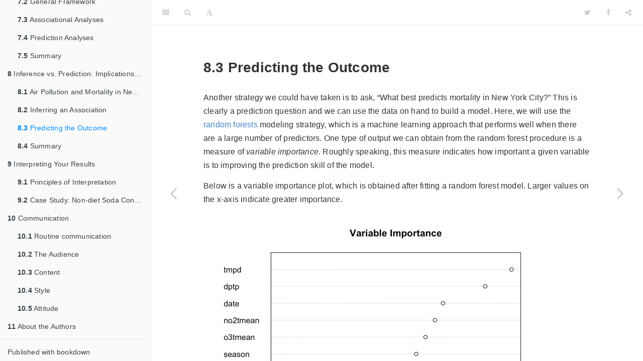

--- FILE ---
content_type: text/html; charset=utf-8
request_url: https://bookdown.org/rdpeng/artofdatascience/predicting-the-outcome.html
body_size: 27917
content:
<!DOCTYPE html>
<html >

<head>

  <meta charset="UTF-8">
  <meta http-equiv="X-UA-Compatible" content="IE=edge">
  <title>The Art of Data Science</title>
  <meta content="text/html; charset=UTF-8" http-equiv="Content-Type">
  <meta name="description" content="The book covers R software development for building data science tools. As the field of data science evolves, it has become clear that software development skills are essential for producing useful data science results and products. You will obtain rigorous training in the R language, including the skills for handling complex data, building R packages and developing custom data visualizations. You will learn modern software development practices to build tools that are highly reusable, modular, and suitable for use in a team-based environment or a community of developers.">
  <meta name="generator" content="bookdown 0.3 and GitBook 2.6.7">

  <meta property="og:title" content="The Art of Data Science" />
  <meta property="og:type" content="book" />
  <meta property="og:url" content="https://github.com/rdpeng/artofdatascience" />
  <meta property="og:image" content="https://github.com/rdpeng/artofdatasciencetitle_page.png" />
  <meta property="og:description" content="The book covers R software development for building data science tools. As the field of data science evolves, it has become clear that software development skills are essential for producing useful data science results and products. You will obtain rigorous training in the R language, including the skills for handling complex data, building R packages and developing custom data visualizations. You will learn modern software development practices to build tools that are highly reusable, modular, and suitable for use in a team-based environment or a community of developers." />
  <meta name="github-repo" content="rdpeng/artofdatascience" />

  <meta name="twitter:card" content="summary" />
  <meta name="twitter:title" content="The Art of Data Science" />
  
  <meta name="twitter:description" content="The book covers R software development for building data science tools. As the field of data science evolves, it has become clear that software development skills are essential for producing useful data science results and products. You will obtain rigorous training in the R language, including the skills for handling complex data, building R packages and developing custom data visualizations. You will learn modern software development practices to build tools that are highly reusable, modular, and suitable for use in a team-based environment or a community of developers." />
  <meta name="twitter:image" content="https://github.com/rdpeng/artofdatasciencetitle_page.png" />

<meta name="author" content="Roger D. Peng and Elizabeth Matsui">


<meta name="date" content="2017-04-26">

  <meta name="viewport" content="width=device-width, initial-scale=1">
  <meta name="apple-mobile-web-app-capable" content="yes">
  <meta name="apple-mobile-web-app-status-bar-style" content="black">
  
  
<link rel="prev" href="inferring-an-association.html">
<link rel="next" href="summary-2.html">

<script src="libs/jquery-2.2.3/jquery.min.js"></script>
<link href="libs/gitbook-2.6.7/css/style.css" rel="stylesheet" />
<link href="libs/gitbook-2.6.7/css/plugin-bookdown.css" rel="stylesheet" />
<link href="libs/gitbook-2.6.7/css/plugin-highlight.css" rel="stylesheet" />
<link href="libs/gitbook-2.6.7/css/plugin-search.css" rel="stylesheet" />
<link href="libs/gitbook-2.6.7/css/plugin-fontsettings.css" rel="stylesheet" />









<style type="text/css">
div.sourceCode { overflow-x: auto; }
table.sourceCode, tr.sourceCode, td.lineNumbers, td.sourceCode {
  margin: 0; padding: 0; vertical-align: baseline; border: none; }
table.sourceCode { width: 100%; line-height: 100%; }
td.lineNumbers { text-align: right; padding-right: 4px; padding-left: 4px; color: #aaaaaa; border-right: 1px solid #aaaaaa; }
td.sourceCode { padding-left: 5px; }
code > span.kw { color: #007020; font-weight: bold; } /* Keyword */
code > span.dt { color: #902000; } /* DataType */
code > span.dv { color: #40a070; } /* DecVal */
code > span.bn { color: #40a070; } /* BaseN */
code > span.fl { color: #40a070; } /* Float */
code > span.ch { color: #4070a0; } /* Char */
code > span.st { color: #4070a0; } /* String */
code > span.co { color: #60a0b0; font-style: italic; } /* Comment */
code > span.ot { color: #007020; } /* Other */
code > span.al { color: #ff0000; font-weight: bold; } /* Alert */
code > span.fu { color: #06287e; } /* Function */
code > span.er { color: #ff0000; font-weight: bold; } /* Error */
code > span.wa { color: #60a0b0; font-weight: bold; font-style: italic; } /* Warning */
code > span.cn { color: #880000; } /* Constant */
code > span.sc { color: #4070a0; } /* SpecialChar */
code > span.vs { color: #4070a0; } /* VerbatimString */
code > span.ss { color: #bb6688; } /* SpecialString */
code > span.im { } /* Import */
code > span.va { color: #19177c; } /* Variable */
code > span.cf { color: #007020; font-weight: bold; } /* ControlFlow */
code > span.op { color: #666666; } /* Operator */
code > span.bu { } /* BuiltIn */
code > span.ex { } /* Extension */
code > span.pp { color: #bc7a00; } /* Preprocessor */
code > span.at { color: #7d9029; } /* Attribute */
code > span.do { color: #ba2121; font-style: italic; } /* Documentation */
code > span.an { color: #60a0b0; font-weight: bold; font-style: italic; } /* Annotation */
code > span.cv { color: #60a0b0; font-weight: bold; font-style: italic; } /* CommentVar */
code > span.in { color: #60a0b0; font-weight: bold; font-style: italic; } /* Information */
</style>

<link rel="stylesheet" href="css/style.css" type="text/css" />
</head>

<body>


  <div class="book without-animation with-summary font-size-2 font-family-1" data-basepath=".">

    <div class="book-summary">
      <nav role="navigation">

<ul class="summary">
<li><a href="./">The Art of Data Science</a></li>

<li class="divider"></li>
<li class="chapter" data-level="1" data-path="index.html"><a href="index.html"><i class="fa fa-check"></i><b>1</b> Data Analysis as Art</a></li>
<li class="chapter" data-level="2" data-path="epicycles-of-analysis.html"><a href="epicycles-of-analysis.html"><i class="fa fa-check"></i><b>2</b> Epicycles of Analysis</a><ul>
<li class="chapter" data-level="2.1" data-path="setting-the-scene.html"><a href="setting-the-scene.html"><i class="fa fa-check"></i><b>2.1</b> Setting the Scene</a></li>
<li class="chapter" data-level="2.2" data-path="epicycle-of-analysis.html"><a href="epicycle-of-analysis.html"><i class="fa fa-check"></i><b>2.2</b> Epicycle of Analysis</a></li>
<li class="chapter" data-level="2.3" data-path="setting-expectations.html"><a href="setting-expectations.html"><i class="fa fa-check"></i><b>2.3</b> Setting Expectations</a></li>
<li class="chapter" data-level="2.4" data-path="collecting-information.html"><a href="collecting-information.html"><i class="fa fa-check"></i><b>2.4</b> Collecting Information</a></li>
<li class="chapter" data-level="2.5" data-path="comparing-expectations-to-data.html"><a href="comparing-expectations-to-data.html"><i class="fa fa-check"></i><b>2.5</b> Comparing Expectations to Data</a></li>
<li class="chapter" data-level="2.6" data-path="applying-the-epicycle-of-analysis-process.html"><a href="applying-the-epicycle-of-analysis-process.html"><i class="fa fa-check"></i><b>2.6</b> Applying the Epicycle of Analysis Process</a><ul>
<li class="chapter" data-level="2.6.1" data-path="applying-the-epicycle-of-analysis-process.html"><a href="applying-the-epicycle-of-analysis-process.html#example-asthma-prevalence-in-the-u.s."><i class="fa fa-check"></i><b>2.6.1</b> Example: Asthma prevalence in the U.S.</a></li>
</ul></li>
</ul></li>
<li class="chapter" data-level="3" data-path="chapter-question.html"><a href="chapter-question.html"><i class="fa fa-check"></i><b>3</b> Stating and Refining the Question</a><ul>
<li class="chapter" data-level="3.1" data-path="types-of-questions.html"><a href="types-of-questions.html"><i class="fa fa-check"></i><b>3.1</b> Types of Questions</a></li>
<li class="chapter" data-level="3.2" data-path="applying-the-epicycle-to-stating-and-refining-your-question.html"><a href="applying-the-epicycle-to-stating-and-refining-your-question.html"><i class="fa fa-check"></i><b>3.2</b> Applying the Epicycle to Stating and Refining Your Question</a></li>
<li class="chapter" data-level="3.3" data-path="characteristics-of-a-good-question.html"><a href="characteristics-of-a-good-question.html"><i class="fa fa-check"></i><b>3.3</b> Characteristics of a Good Question</a></li>
<li class="chapter" data-level="3.4" data-path="translating-a-question-into-a-data-problem.html"><a href="translating-a-question-into-a-data-problem.html"><i class="fa fa-check"></i><b>3.4</b> Translating a Question into a Data Problem</a></li>
<li class="chapter" data-level="3.5" data-path="case-study.html"><a href="case-study.html"><i class="fa fa-check"></i><b>3.5</b> Case Study</a></li>
<li class="chapter" data-level="3.6" data-path="concluding-thoughts.html"><a href="concluding-thoughts.html"><i class="fa fa-check"></i><b>3.6</b> Concluding Thoughts</a></li>
</ul></li>
<li class="chapter" data-level="4" data-path="exploratory-data-analysis.html"><a href="exploratory-data-analysis.html"><i class="fa fa-check"></i><b>4</b> Exploratory Data Analysis</a><ul>
<li class="chapter" data-level="4.1" data-path="exploratory-data-analysis-checklist-a-case-study.html"><a href="exploratory-data-analysis-checklist-a-case-study.html"><i class="fa fa-check"></i><b>4.1</b> Exploratory Data Analysis Checklist: A Case Study</a></li>
<li class="chapter" data-level="4.2" data-path="formulate-your-question.html"><a href="formulate-your-question.html"><i class="fa fa-check"></i><b>4.2</b> Formulate your question</a></li>
<li class="chapter" data-level="4.3" data-path="read-in-your-data.html"><a href="read-in-your-data.html"><i class="fa fa-check"></i><b>4.3</b> Read in your data</a></li>
<li class="chapter" data-level="4.4" data-path="check-the-packaging.html"><a href="check-the-packaging.html"><i class="fa fa-check"></i><b>4.4</b> Check the Packaging</a></li>
<li class="chapter" data-level="4.5" data-path="look-at-the-top-and-the-bottom-of-your-data.html"><a href="look-at-the-top-and-the-bottom-of-your-data.html"><i class="fa fa-check"></i><b>4.5</b> Look at the Top and the Bottom of your Data</a></li>
<li class="chapter" data-level="4.6" data-path="abc-always-be-checking-your-ns.html"><a href="abc-always-be-checking-your-ns.html"><i class="fa fa-check"></i><b>4.6</b> ABC: Always be Checking Your “n”s</a></li>
<li class="chapter" data-level="4.7" data-path="validate-with-at-least-one-external-data-source.html"><a href="validate-with-at-least-one-external-data-source.html"><i class="fa fa-check"></i><b>4.7</b> Validate With at Least One External Data Source</a></li>
<li class="chapter" data-level="4.8" data-path="make-a-plot.html"><a href="make-a-plot.html"><i class="fa fa-check"></i><b>4.8</b> Make a Plot</a></li>
<li class="chapter" data-level="4.9" data-path="try-the-easy-solution-first.html"><a href="try-the-easy-solution-first.html"><i class="fa fa-check"></i><b>4.9</b> Try the Easy Solution First</a><ul>
<li class="chapter" data-level="4.9.1" data-path="try-the-easy-solution-first.html"><a href="try-the-easy-solution-first.html#challenge-your-solution"><i class="fa fa-check"></i><b>4.9.1</b> Challenge Your Solution</a></li>
</ul></li>
<li class="chapter" data-level="4.10" data-path="follow-up-questions.html"><a href="follow-up-questions.html"><i class="fa fa-check"></i><b>4.10</b> Follow-up Questions</a></li>
</ul></li>
<li class="chapter" data-level="5" data-path="using-models-to-explore-your-data.html"><a href="using-models-to-explore-your-data.html"><i class="fa fa-check"></i><b>5</b> Using Models to Explore Your Data</a><ul>
<li class="chapter" data-level="5.1" data-path="models-as-expectations.html"><a href="models-as-expectations.html"><i class="fa fa-check"></i><b>5.1</b> Models as Expectations</a><ul>
<li class="chapter" data-level="5.1.1" data-path="models-as-expectations.html"><a href="models-as-expectations.html#applying-the-normal-model"><i class="fa fa-check"></i><b>5.1.1</b> Applying the normal model</a></li>
</ul></li>
<li class="chapter" data-level="5.2" data-path="comparing-model-expectations-to-reality.html"><a href="comparing-model-expectations-to-reality.html"><i class="fa fa-check"></i><b>5.2</b> Comparing Model Expectations to Reality</a><ul>
<li class="chapter" data-level="5.2.1" data-path="comparing-model-expectations-to-reality.html"><a href="comparing-model-expectations-to-reality.html#drawing-a-fake-picture"><i class="fa fa-check"></i><b>5.2.1</b> Drawing a fake picture</a></li>
<li class="chapter" data-level="5.2.2" data-path="comparing-model-expectations-to-reality.html"><a href="comparing-model-expectations-to-reality.html#the-real-picture"><i class="fa fa-check"></i><b>5.2.2</b> The real picture</a></li>
</ul></li>
<li class="chapter" data-level="5.3" data-path="reacting-to-data-refining-our-expectations.html"><a href="reacting-to-data-refining-our-expectations.html"><i class="fa fa-check"></i><b>5.3</b> Reacting to Data: Refining Our Expectations</a></li>
<li class="chapter" data-level="5.4" data-path="examining-linear-relationships.html"><a href="examining-linear-relationships.html"><i class="fa fa-check"></i><b>5.4</b> Examining Linear Relationships</a><ul>
<li class="chapter" data-level="5.4.1" data-path="examining-linear-relationships.html"><a href="examining-linear-relationships.html#expectations"><i class="fa fa-check"></i><b>5.4.1</b> Expectations</a></li>
<li class="chapter" data-level="5.4.2" data-path="examining-linear-relationships.html"><a href="examining-linear-relationships.html#comparing-expectations-to-data-1"><i class="fa fa-check"></i><b>5.4.2</b> Comparing expectations to data</a></li>
<li class="chapter" data-level="5.4.3" data-path="examining-linear-relationships.html"><a href="examining-linear-relationships.html#refining-expectations"><i class="fa fa-check"></i><b>5.4.3</b> Refining expectations</a></li>
</ul></li>
<li class="chapter" data-level="5.5" data-path="when-do-we-stop.html"><a href="when-do-we-stop.html"><i class="fa fa-check"></i><b>5.5</b> When Do We Stop?</a><ul>
<li class="chapter" data-level="5.5.1" data-path="when-do-we-stop.html"><a href="when-do-we-stop.html#are-you-out-of-data"><i class="fa fa-check"></i><b>5.5.1</b> Are you out of data?</a></li>
<li class="chapter" data-level="5.5.2" data-path="when-do-we-stop.html"><a href="when-do-we-stop.html#do-you-have-enough-evidence-to-make-a-decision"><i class="fa fa-check"></i><b>5.5.2</b> Do you have enough evidence to make a decision?</a></li>
<li class="chapter" data-level="5.5.3" data-path="when-do-we-stop.html"><a href="when-do-we-stop.html#can-you-place-your-results-in-any-larger-context"><i class="fa fa-check"></i><b>5.5.3</b> Can you place your results in any larger context?</a></li>
<li class="chapter" data-level="5.5.4" data-path="when-do-we-stop.html"><a href="when-do-we-stop.html#are-you-out-of-time"><i class="fa fa-check"></i><b>5.5.4</b> Are you out of time?</a></li>
</ul></li>
<li class="chapter" data-level="5.6" data-path="summary.html"><a href="summary.html"><i class="fa fa-check"></i><b>5.6</b> Summary</a></li>
</ul></li>
<li class="chapter" data-level="6" data-path="chapter-inference.html"><a href="chapter-inference.html"><i class="fa fa-check"></i><b>6</b> Inference: A Primer</a><ul>
<li class="chapter" data-level="6.1" data-path="identify-the-population.html"><a href="identify-the-population.html"><i class="fa fa-check"></i><b>6.1</b> Identify the population</a></li>
<li class="chapter" data-level="6.2" data-path="describe-the-sampling-process.html"><a href="describe-the-sampling-process.html"><i class="fa fa-check"></i><b>6.2</b> Describe the sampling process</a></li>
<li class="chapter" data-level="6.3" data-path="describe-a-model-for-the-population.html"><a href="describe-a-model-for-the-population.html"><i class="fa fa-check"></i><b>6.3</b> Describe a model for the population</a></li>
<li class="chapter" data-level="6.4" data-path="a-quick-example.html"><a href="a-quick-example.html"><i class="fa fa-check"></i><b>6.4</b> A Quick Example</a></li>
<li class="chapter" data-level="6.5" data-path="factors-affecting-the-quality-of-inference.html"><a href="factors-affecting-the-quality-of-inference.html"><i class="fa fa-check"></i><b>6.5</b> Factors Affecting the Quality of Inference</a></li>
<li class="chapter" data-level="6.6" data-path="example-apple-music-usage.html"><a href="example-apple-music-usage.html"><i class="fa fa-check"></i><b>6.6</b> Example: Apple Music Usage</a></li>
<li class="chapter" data-level="6.7" data-path="populations-come-in-many-forms.html"><a href="populations-come-in-many-forms.html"><i class="fa fa-check"></i><b>6.7</b> Populations Come in Many Forms</a><ul>
<li class="chapter" data-level="6.7.1" data-path="populations-come-in-many-forms.html"><a href="populations-come-in-many-forms.html#time-series"><i class="fa fa-check"></i><b>6.7.1</b> Time series</a></li>
<li class="chapter" data-level="6.7.2" data-path="populations-come-in-many-forms.html"><a href="populations-come-in-many-forms.html#natural-processes"><i class="fa fa-check"></i><b>6.7.2</b> Natural processes</a></li>
<li class="chapter" data-level="6.7.3" data-path="populations-come-in-many-forms.html"><a href="populations-come-in-many-forms.html#data-as-population"><i class="fa fa-check"></i><b>6.7.3</b> Data as population</a></li>
</ul></li>
</ul></li>
<li class="chapter" data-level="7" data-path="chapter-formal.html"><a href="chapter-formal.html"><i class="fa fa-check"></i><b>7</b> Formal Modeling</a><ul>
<li class="chapter" data-level="7.1" data-path="what-are-the-goals-of-formal-modeling.html"><a href="what-are-the-goals-of-formal-modeling.html"><i class="fa fa-check"></i><b>7.1</b> What Are the Goals of Formal Modeling?</a></li>
<li class="chapter" data-level="7.2" data-path="general-framework.html"><a href="general-framework.html"><i class="fa fa-check"></i><b>7.2</b> General Framework</a><ul>
<li class="chapter" data-level="7.2.1" data-path="general-framework.html"><a href="general-framework.html#primary-model"><i class="fa fa-check"></i><b>7.2.1</b> Primary model</a></li>
<li class="chapter" data-level="7.2.2" data-path="general-framework.html"><a href="general-framework.html#secondary-models"><i class="fa fa-check"></i><b>7.2.2</b> Secondary models</a></li>
</ul></li>
<li class="chapter" data-level="7.3" data-path="associational-analyses.html"><a href="associational-analyses.html"><i class="fa fa-check"></i><b>7.3</b> Associational Analyses</a><ul>
<li class="chapter" data-level="7.3.1" data-path="associational-analyses.html"><a href="associational-analyses.html#example-online-advertising-campaign"><i class="fa fa-check"></i><b>7.3.1</b> Example: Online advertising campaign</a></li>
</ul></li>
<li class="chapter" data-level="7.4" data-path="prediction-analyses.html"><a href="prediction-analyses.html"><i class="fa fa-check"></i><b>7.4</b> Prediction Analyses</a></li>
<li class="chapter" data-level="7.5" data-path="summary-1.html"><a href="summary-1.html"><i class="fa fa-check"></i><b>7.5</b> Summary</a></li>
</ul></li>
<li class="chapter" data-level="8" data-path="inference-vs-prediction-implications-for-modeling-strategy.html"><a href="inference-vs-prediction-implications-for-modeling-strategy.html"><i class="fa fa-check"></i><b>8</b> Inference vs. Prediction: Implications for Modeling Strategy</a><ul>
<li class="chapter" data-level="8.1" data-path="air-pollution-and-mortality-in-new-york-city.html"><a href="air-pollution-and-mortality-in-new-york-city.html"><i class="fa fa-check"></i><b>8.1</b> Air Pollution and Mortality in New York City</a></li>
<li class="chapter" data-level="8.2" data-path="inferring-an-association.html"><a href="inferring-an-association.html"><i class="fa fa-check"></i><b>8.2</b> Inferring an Association</a></li>
<li class="chapter" data-level="8.3" data-path="predicting-the-outcome.html"><a href="predicting-the-outcome.html"><i class="fa fa-check"></i><b>8.3</b> Predicting the Outcome</a></li>
<li class="chapter" data-level="8.4" data-path="summary-2.html"><a href="summary-2.html"><i class="fa fa-check"></i><b>8.4</b> Summary</a></li>
</ul></li>
<li class="chapter" data-level="9" data-path="chapter-interpretation.html"><a href="chapter-interpretation.html"><i class="fa fa-check"></i><b>9</b> Interpreting Your Results</a><ul>
<li class="chapter" data-level="9.1" data-path="principles-of-interpretation.html"><a href="principles-of-interpretation.html"><i class="fa fa-check"></i><b>9.1</b> Principles of Interpretation</a></li>
<li class="chapter" data-level="9.2" data-path="case-study-non-diet-soda-consumption-and-body-mass-index.html"><a href="case-study-non-diet-soda-consumption-and-body-mass-index.html"><i class="fa fa-check"></i><b>9.2</b> Case Study: Non-diet Soda Consumption and Body Mass Index</a><ul>
<li class="chapter" data-level="9.2.1" data-path="case-study-non-diet-soda-consumption-and-body-mass-index.html"><a href="case-study-non-diet-soda-consumption-and-body-mass-index.html#revisit-the-question"><i class="fa fa-check"></i><b>9.2.1</b> Revisit the Question</a></li>
<li class="chapter" data-level="9.2.2" data-path="case-study-non-diet-soda-consumption-and-body-mass-index.html"><a href="case-study-non-diet-soda-consumption-and-body-mass-index.html#start-with-the-primary-model-and-assess-the-directionality-magnitude-and-uncertainty-of-the-result"><i class="fa fa-check"></i><b>9.2.2</b> Start with the primary model and assess the directionality, magnitude, and uncertainty of the result</a></li>
<li class="chapter" data-level="9.2.3" data-path="case-study-non-diet-soda-consumption-and-body-mass-index.html"><a href="case-study-non-diet-soda-consumption-and-body-mass-index.html#develop-an-overall-interpretation-by-considering-the-totality-of-your-analyses-and-external-information"><i class="fa fa-check"></i><b>9.2.3</b> Develop an overall interpretation by considering the totality of your analyses and external information</a></li>
<li class="chapter" data-level="9.2.4" data-path="case-study-non-diet-soda-consumption-and-body-mass-index.html"><a href="case-study-non-diet-soda-consumption-and-body-mass-index.html#implications"><i class="fa fa-check"></i><b>9.2.4</b> Implications</a></li>
</ul></li>
</ul></li>
<li class="chapter" data-level="10" data-path="chapter-communication.html"><a href="chapter-communication.html"><i class="fa fa-check"></i><b>10</b> Communication</a><ul>
<li class="chapter" data-level="10.1" data-path="routine-communication.html"><a href="routine-communication.html"><i class="fa fa-check"></i><b>10.1</b> Routine communication</a></li>
<li class="chapter" data-level="10.2" data-path="the-audience.html"><a href="the-audience.html"><i class="fa fa-check"></i><b>10.2</b> The Audience</a></li>
<li class="chapter" data-level="10.3" data-path="content.html"><a href="content.html"><i class="fa fa-check"></i><b>10.3</b> Content</a></li>
<li class="chapter" data-level="10.4" data-path="style.html"><a href="style.html"><i class="fa fa-check"></i><b>10.4</b> Style</a></li>
<li class="chapter" data-level="10.5" data-path="attitude.html"><a href="attitude.html"><i class="fa fa-check"></i><b>10.5</b> Attitude</a></li>
</ul></li>
<li class="chapter" data-level="11" data-path="about-the-authors.html"><a href="about-the-authors.html"><i class="fa fa-check"></i><b>11</b> About the Authors</a></li>
<li class="divider"></li>
<li><a href="https://github.com/rstudio/bookdown" target="blank">Published with bookdown</a></li>

</ul>

      </nav>
    </div>

    <div class="book-body">
      <div class="body-inner">
        <div class="book-header" role="navigation">
          <h1>
            <i class="fa fa-circle-o-notch fa-spin"></i><a href="./">The Art of Data Science</a>
          </h1>
        </div>

        <div class="page-wrapper" tabindex="-1" role="main">
          <div class="page-inner">

            <section class="normal" id="section-">
<div id="predicting-the-outcome" class="section level2">
<h2><span class="header-section-number">8.3</span> Predicting the Outcome</h2>
<p>Another strategy we could have taken is to ask, “What best predicts mortality in New York City?” This is clearly a prediction question and we can use the data on hand to build a model. Here, we will use the <a href="https://en.wikipedia.org/wiki/Random_forest">random forests</a> modeling strategy, which is a machine learning approach that performs well when there are a large number of predictors. One type of output we can obtain from the random forest procedure is a measure of <em>variable importance</em>. Roughly speaking, this measure indicates how important a given variable is to improving the prediction skill of the model.</p>
<p>Below is a variable importance plot, which is obtained after fitting a random forest model. Larger values on the x-axis indicate greater importance.</p>
<div class="figure"><span id="fig:unnamed-chunk-11"></span>
<img src="images/inferencepred-unnamed-chunk-11-1.png" alt="Random Forest Variable Importance Plot for Predicting Mortality" width="672" />
<p class="caption">
Figure 5.6: Random Forest Variable Importance Plot for Predicting Mortality
</p>
</div>
<p>Notice that the variable <code>pm10tmean</code> comes near the bottom of the list in terms of importance. That is because it does not contribute much to predicting the outcome, mortality. Recall in the previous section that the effect size appeared to be small, meaning that it didn’t really explain much variability in mortality. Predictors like temperature and dew point temperature are more useful as predictors of daily mortality. Even NO2 is a better predictor than PM10.</p>
<p>However, just because PM10 is not a strong predictor of mortality doesn’t mean that it does not have a relevant association with mortality. Given the tradeoffs that have to be made when developing a prediction model, PM10 is not high on the list of predictors that we would include–we simply cannot include every predictor.</p>
</div>
            </section>

          </div>
        </div>
      </div>
<a href="inferring-an-association.html" class="navigation navigation-prev " aria-label="Previous page"><i class="fa fa-angle-left"></i></a>
<a href="summary-2.html" class="navigation navigation-next " aria-label="Next page""><i class="fa fa-angle-right"></i></a>

<script src="libs/gitbook-2.6.7/js/app.min.js"></script>
<script src="libs/gitbook-2.6.7/js/lunr.js"></script>
<script src="libs/gitbook-2.6.7/js/plugin-search.js"></script>
<script src="libs/gitbook-2.6.7/js/plugin-sharing.js"></script>
<script src="libs/gitbook-2.6.7/js/plugin-fontsettings.js"></script>
<script src="libs/gitbook-2.6.7/js/plugin-bookdown.js"></script>
<script src="libs/gitbook-2.6.7/js/jquery.highlight.js"></script>
<script>
require(["gitbook"], function(gitbook) {
gitbook.start({
"sharing": {
"github": false,
"facebook": true,
"twitter": true,
"google": false,
"weibo": false,
"instapper": false,
"vk": false,
"all": ["facebook", "google", "twitter", "weibo", "instapaper"]
},
"fontsettings": {
"theme": "white",
"family": "sans",
"size": 2
},
"edit": {
"link": null,
"text": null
},
"download": null,
"toc": {
"collapse": "subsection"
}
});
});
</script>

<!-- dynamically load mathjax for compatibility with self-contained -->
<script>
  (function () {
    var script = document.createElement("script");
    script.type = "text/javascript";
    script.src  = "https://cdn.mathjax.org/mathjax/latest/MathJax.js?config=TeX-AMS-MML_HTMLorMML";
    if (location.protocol !== "file:" && /^https?:/.test(script.src))
      script.src  = script.src.replace(/^https?:/, '');
    document.getElementsByTagName("head")[0].appendChild(script);
  })();
</script>
</body>

</html>


--- FILE ---
content_type: text/css; charset=utf-8
request_url: https://bookdown.org/rdpeng/artofdatascience/css/style.css
body_size: 1028
content:
.rmdcaution, .rmdimportant, .rmdnote, .rmdtip, .rmdwarning {
  padding: 1em 1em 1em 4em;
  margin-bottom: 10px;
  background: #f5f5f5 5px center/3em no-repeat;
} 
.rmdcaution {
  background-image: url("../images/caution.png");
}
.rmdimportant {
  background-image: url("../images/important.png");
}
.rmdnote {
  background-image: url("../images/note.png");
}
.rmdtip {
  background-image: url("../images/tip.png");
}
.rmdwarning {
  background-image: url("../images/warning.png");
}
.kable_wrapper {
  border-spacing: 20px 0;
  border-collapse: separate;
  border: none;
  margin: auto;
}
.kable_wrapper > tbody > tr > td {
  vertical-align: top;
}
p.caption {
  color: #777;
  margin-top: 10px;
}
p code {
  white-space: inherit;
}
pre {
  word-break: normal;
  word-wrap: normal;
}
pre code {
  white-space: inherit;
}

--- FILE ---
content_type: text/javascript; charset=utf-8
request_url: https://bookdown.org/rdpeng/artofdatascience/libs/gitbook-2.6.7/js/plugin-sharing.js
body_size: 3610
content:
require(["gitbook", "lodash", "jQuery"], function(gitbook, _, $) {
    var SITES = {
        'github': {
            'label': 'Github',
            'icon': 'fa fa-github',
            'onClick': function(e) {
                e.preventDefault();
                var repo = $('meta[name="github-repo"]').attr('content');
                if (typeof repo === 'undefined') throw("Github repo not defined");
                window.open("https://github.com/"+repo);
            }
        },
        'facebook': {
            'label': 'Facebook',
            'icon': 'fa fa-facebook',
            'onClick': function(e) {
                e.preventDefault();
                window.open("http://www.facebook.com/sharer/sharer.php?s=100&p[url]="+encodeURIComponent(location.href));
            }
        },
        'twitter': {
            'label': 'Twitter',
            'icon': 'fa fa-twitter',
            'onClick': function(e) {
                e.preventDefault();
                window.open("http://twitter.com/home?status="+encodeURIComponent(document.title+" "+location.href));
            }
        },
        'google': {
            'label': 'Google+',
            'icon': 'fa fa-google-plus',
            'onClick': function(e) {
                e.preventDefault();
                window.open("https://plus.google.com/share?url="+encodeURIComponent(location.href));
            }
        },
        'weibo': {
            'label': 'Weibo',
            'icon': 'fa fa-weibo',
            'onClick': function(e) {
                e.preventDefault();
                window.open("http://service.weibo.com/share/share.php?content=utf-8&url="+encodeURIComponent(location.href)+"&title="+encodeURIComponent(document.title));
            }
        },
        'instapaper': {
            'label': 'Instapaper',
            'icon': 'fa fa-instapaper',
            'onClick': function(e) {
                e.preventDefault();
                window.open("http://www.instapaper.com/text?u="+encodeURIComponent(location.href));
            }
        },
        'vk': {
            'label': 'VK',
            'icon': 'fa fa-vk',
            'onClick': function(e) {
                e.preventDefault();
                window.open("http://vkontakte.ru/share.php?url="+encodeURIComponent(location.href));
            }
        }
    };



    gitbook.events.bind("start", function(e, config) {
        var opts = config.sharing;
        if (!opts) return;

        // Create dropdown menu
        var menu = _.chain(opts.all)
            .map(function(id) {
                var site = SITES[id];

                return {
                    text: site.label,
                    onClick: site.onClick
                };
            })
            .compact()
            .value();

        // Create main button with dropdown
        if (menu.length > 0) {
            gitbook.toolbar.createButton({
                icon: 'fa fa-share-alt',
                label: 'Share',
                position: 'right',
                dropdown: [menu]
            });
        }

        // Direct actions to share
        _.each(SITES, function(site, sideId) {
            if (!opts[sideId]) return;

            gitbook.toolbar.createButton({
                icon: site.icon,
                label: site.text,
                position: 'right',
                onClick: site.onClick
            });
        });
    });
});


--- FILE ---
content_type: text/javascript; charset=utf-8
request_url: https://bookdown.org/rdpeng/artofdatascience/libs/gitbook-2.6.7/js/plugin-bookdown.js
body_size: 7673
content:
require(["gitbook", "lodash", "jQuery"], function(gitbook, _, $) {

  var gs = gitbook.storage;

  gitbook.events.bind("start", function(e, config) {

    // add the Edit button (edit on Github)
    var edit = config.edit;
    if (edit && edit.link) gitbook.toolbar.createButton({
      icon: 'fa fa-edit',
      label: edit.text || 'Edit',
      position: 'left',
      onClick: function(e) {
        e.preventDefault();
        window.open(edit.link);
      }
    });

    var down = config.download;
    var normalizeDownload = function() {
      if (!down || !(down instanceof Array) || down.length === 0) return;
      if (down[0] instanceof Array) return down;
      return $.map(down, function(file, i) {
        return [[file, file.replace(/.*[.]/g, '').toUpperCase()]];
      });
    };
    down = normalizeDownload(down);
    if (down) if (down.length === 1 && /[.]pdf$/.test(down[0][0])) {
      gitbook.toolbar.createButton({
        icon: 'fa fa-file-pdf-o',
        label: down[0][1],
        position: 'left',
        onClick: function(e) {
          e.preventDefault();
          window.open(down[0][0]);
        }
      });
    } else {
      gitbook.toolbar.createButton({
        icon: 'fa fa-download',
        label: 'Download',
        position: 'left',
        dropdown: $.map(down, function(item, i) {
          return {
            text: item[1],
            onClick: function(e) {
              e.preventDefault();
              window.open(item[0]);
            }
          };
        })
      });
    }

    // highlight the current section in TOC
    var href = window.location.pathname;
    href = href.substr(href.lastIndexOf('/') + 1);
    if (href === '') href = 'index.html';
    var li = $('a[href^="' + href + location.hash + '"]').parent('li.chapter').first();
    var summary = $('ul.summary'), chaps = summary.find('li.chapter');
    if (li.length === 0) li = chaps.first();
    li.addClass('active');
    chaps.on('click', function(e) {
      chaps.removeClass('active');
      $(this).addClass('active');
      gs.set('tocScrollTop', summary.scrollTop());
    });

    var toc = config.toc;
    // collapse TOC items that are not for the current chapter
    if (toc && toc.collapse) (function() {
      var type = toc.collapse;
      if (type === 'none') return;
      if (type !== 'section' && type !== 'subsection') return;
      // sections under chapters
      var toc_sub = summary.children('li[data-level]').children('ul');
      if (type === 'section') {
        toc_sub.hide()
          .parent().has(li).children('ul').show();
      } else {
        toc_sub.children('li').children('ul').hide()
          .parent().has(li).children('ul').show();
      }
      li.children('ul').show();
      var toc_sub2 = toc_sub.children('li');
      if (type === 'section') toc_sub2.children('ul').hide();
      summary.children('li[data-level]').find('a')
        .on('click.bookdown', function(e) {
          if (href === $(this).attr('href').replace(/#.*/, ''))
            $(this).parent('li').children('ul').toggle();
        });
    })();

    // add tooltips to the <a>'s that are truncated
    $('a').each(function(i, el) {
      if (el.offsetWidth >= el.scrollWidth) return;
      if (typeof el.title === 'undefined') return;
      el.title = el.text;
    });

    // restore TOC scroll position
    var pos = gs.get('tocScrollTop');
    if (typeof pos !== 'undefined') summary.scrollTop(pos);

    // highlight the TOC item that has same text as the heading in view as scrolling
    if (toc && toc.scroll_highlight !== false) (function() {
      // scroll the current TOC item into viewport
      var ht = $(window).height(), rect = li[0].getBoundingClientRect();
      if (rect.top >= ht || rect.top <= 0 || rect.bottom <= 0) {
        summary.scrollTop(li[0].offsetTop);
      }
      // current chapter TOC items
      var items = $('a[href^="' + href + '"]').parent('li.chapter'),
          m = items.length;
      if (m === 0) {
        items = summary.find('li.chapter');
        m = items.length;
      }
      if (m === 0) return;
      // all section titles on current page
      var hs = bookInner.find('.page-inner').find('h1,h2,h3'), n = hs.length,
          ts = hs.map(function(i, el) { return $(el).text(); });
      if (n === 0) return;
      var scrollHandler = function(e) {
        var ht = $(window).height();
        clearTimeout($.data(this, 'scrollTimer'));
        $.data(this, 'scrollTimer', setTimeout(function() {
          // find the first visible title in the viewport
          for (var i = 0; i < n; i++) {
            var rect = hs[i].getBoundingClientRect();
            if (rect.top >= 0 && rect.bottom <= ht) break;
          }
          if (i === n) return;
          items.removeClass('active');
          for (var j = 0; j < m; j++) {
            if (items.eq(j).children('a').first().text() === ts[i]) break;
          }
          if (j === m) j = 0;  // highlight the chapter title
          // search bottom-up for a visible TOC item to highlight; if an item is
          // hidden, we check if its parent is visible, and so on
          while (j > 0 && items.eq(j).is(':hidden')) j--;
          items.eq(j).addClass('active');
        }, 250));
      };
      bookInner.on('scroll.bookdown', scrollHandler);
      bookBody.on('scroll.bookdown', scrollHandler);
    })();

    // do not refresh the page if the TOC item points to the current page
    $('a[href="' + href + '"]').parent('li.chapter').children('a')
      .on('click', function(e) {
        bookInner.scrollTop(0);
        bookBody.scrollTop(0);
        return false;
      });

    var toolbar = config.toolbar;
    if (!toolbar || toolbar.position !== 'static') {
      var bookHeader = $('.book-header');
      bookBody.addClass('fixed');
      bookHeader.addClass('fixed')
      .css('background-color', bookBody.css('background-color'))
      .on('click.bookdown', function(e) {
        // the theme may have changed after user clicks the theme button
        bookHeader.css('background-color', bookBody.css('background-color'));
      });
    }

  });

  gitbook.events.bind("page.change", function(e) {
    // store TOC scroll position
    var summary = $('ul.summary');
    gs.set('tocScrollTop', summary.scrollTop());
  });

  var bookBody = $('.book-body'), bookInner = bookBody.find('.body-inner');
  var saveScrollPos = function(e) {
    // save scroll position before page is reloaded
    gs.set('bodyScrollTop', {
      body: bookBody.scrollTop(),
      inner: bookInner.scrollTop(),
      focused: document.hasFocus(),
      title: bookInner.find('.page-inner').find('h1,h2').first().text()
    });
  };
  $(document).on('servr:reload', saveScrollPos);

  // check if the page is loaded in an iframe (e.g. the RStudio preview window)
  var inIFrame = function() {
    var inIframe = true;
    try { inIframe = window.self !== window.top; } catch (e) {}
    return inIframe;
  };
  if (inIFrame()) {
    $(window).on('blur unload', saveScrollPos);
  }

  $(function(e) {
    var pos = gs.get('bodyScrollTop');
    if (pos) {
      if (pos.title === bookInner.find('.page-inner').find('h1,h2').first().text()) {
        if (pos.body !== 0) bookBody.scrollTop(pos.body);
        if (pos.inner !== 0) bookInner.scrollTop(pos.inner);
      }
      if (pos.focused) bookInner.find('.page-wrapper').focus();
    }
    // clear book body scroll position
    gs.remove('bodyScrollTop');
  });

});


--- FILE ---
content_type: text/javascript; charset=utf-8
request_url: https://bookdown.org/rdpeng/artofdatascience/libs/gitbook-2.6.7/js/plugin-search.js
body_size: 7469
content:
require(["gitbook", "lodash", "jQuery"], function(gitbook, _, $) {
    var index = null;
    var $searchInput, $searchForm;
    var $highlighted, hi = 0, hiOpts = { className: 'search-highlight' };
    var collapse = false;

    // Use a specific index
    function loadIndex(data) {
        // [Yihui] In bookdown, I use a character matrix to store the chapter
        // content, and the index is dynamically built on the client side.
        // Gitbook prebuilds the index data instead: https://github.com/GitbookIO/plugin-search
        // We can certainly do that via R packages V8 and jsonlite, but let's
        // see how slow it really is before improving it. On the other hand,
        // lunr cannot handle non-English text very well, e.g. the default
        // tokenizer cannot deal with Chinese text, so we may want to replace
        // lunr with a dumb simple text matching approach.
        index = lunr(function () {
          this.ref('url');
          this.field('title', { boost: 10 });
          this.field('body');
        });
        data.map(function(item) {
          index.add({
            url: item[0],
            title: item[1],
            body: item[2]
          });
        });
    }

    // Fetch the search index
    function fetchIndex() {
        return $.getJSON(gitbook.state.basePath+"/search_index.json")
                .then(loadIndex);  // [Yihui] we need to use this object later
    }

    // Search for a term and return results
    function search(q) {
        if (!index) return;

        var results = _.chain(index.search(q))
        .map(function(result) {
            var parts = result.ref.split("#");
            return {
                path: parts[0],
                hash: parts[1]
            };
        })
        .value();

        // [Yihui] Highlight the search keyword on current page
        hi = 0;
        $highlighted = results.length === 0 ? undefined : $('.page-inner')
          .unhighlight(hiOpts).highlight(q, hiOpts).find('span.search-highlight');
        scrollToHighlighted();
        toggleTOC(results.length > 0);

        return results;
    }

    // [Yihui] Scroll the chapter body to the i-th highlighted string
    function scrollToHighlighted() {
      if (!$highlighted) return;
      var n = $highlighted.length;
      if (n === 0) return;
      var $p = $highlighted.eq(hi), p = $p[0], rect = p.getBoundingClientRect();
      if (rect.top < 0 || rect.bottom > $(window).height()) {
        ($(window).width() >= 1240 ? $('.body-inner') : $('.book-body'))
          .scrollTop(p.offsetTop - 100);
      }
      $highlighted.css('background-color', '');
      // an orange background color on the current item and removed later
      $p.css('background-color', 'orange');
      setTimeout(function() {
        $p.css('background-color', '');
      }, 2000);
    }

    // [Yihui] Expand/collapse TOC
    function toggleTOC(show) {
      if (!collapse) return;
      var toc_sub = $('ul.summary').children('li[data-level]').children('ul');
      if (show) return toc_sub.show();
      var href = window.location.pathname;
      href = href.substr(href.lastIndexOf('/') + 1);
      if (href === '') href = 'index.html';
      var li = $('a[href^="' + href + location.hash + '"]').parent('li.chapter').first();
      toc_sub.hide().parent().has(li).children('ul').show();
      li.children('ul').show();
    }

    // Create search form
    function createForm(value) {
        if ($searchForm) $searchForm.remove();
        if ($searchInput) $searchInput.remove();

        $searchForm = $('<div>', {
            'class': 'book-search',
            'role': 'search'
        });

        $searchInput = $('<input>', {
            'type': 'search',
            'class': 'form-control',
            'val': value,
            'placeholder': 'Type to search'
        });

        $searchInput.appendTo($searchForm);
        $searchForm.prependTo(gitbook.state.$book.find('.book-summary'));
    }

    // Return true if search is open
    function isSearchOpen() {
        return gitbook.state.$book.hasClass("with-search");
    }

    // Toggle the search
    function toggleSearch(_state) {
        if (isSearchOpen() === _state) return;
        if (!$searchInput) return;

        gitbook.state.$book.toggleClass("with-search", _state);

        // If search bar is open: focus input
        if (isSearchOpen()) {
            gitbook.sidebar.toggle(true);
            $searchInput.focus();
        } else {
            $searchInput.blur();
            $searchInput.val("");
            gitbook.storage.remove("keyword");
            gitbook.sidebar.filter(null);
            $('.page-inner').unhighlight(hiOpts);
            toggleTOC(false);
        }
    }

    // Recover current search when page changed
    function recoverSearch() {
        var keyword = gitbook.storage.get("keyword", "");

        createForm(keyword);

        if (keyword.length > 0) {
            if(!isSearchOpen()) {
                toggleSearch(true); // [Yihui] open the search box
            }
            gitbook.sidebar.filter(_.pluck(search(keyword), "path"));
        }
    }


    gitbook.events.bind("start", function(e, config) {
        // [Yihui] disable search
        if (config.search === false) return;
        collapse = !config.toc || config.toc.collapse === 'section' ||
          config.toc.collapse === 'subsection';

        // Pre-fetch search index and create the form
        fetchIndex()
        // [Yihui] recover search after the page is loaded
        .then(recoverSearch);


        // Type in search bar
        $(document).on("keyup", ".book-search input", function(e) {
            var key = (e.keyCode ? e.keyCode : e.which);
            // [Yihui] Escape -> close search box; Up/Down: previous/next highlighted
            if (key == 27) {
                e.preventDefault();
                toggleSearch(false);
            } else if (key == 38) {
              if (hi <= 0 && $highlighted) hi = $highlighted.length;
              hi--;
              scrollToHighlighted();
            } else if (key == 40) {
              hi++;
              if ($highlighted && hi >= $highlighted.length) hi = 0;
              scrollToHighlighted();
            }
        }).on("input", ".book-search input", function(e) {
            var q = $(this).val();
            if (q.length === 0) {
                gitbook.sidebar.filter(null);
                gitbook.storage.remove("keyword");
                $('.page-inner').unhighlight(hiOpts);
                toggleTOC(false);
            } else {
                var results = search(q);
                gitbook.sidebar.filter(
                    _.pluck(results, "path")
                );
                gitbook.storage.set("keyword", q);
            }
        });

        // Create the toggle search button
        gitbook.toolbar.createButton({
            icon: 'fa fa-search',
            label: 'Search',
            position: 'left',
            onClick: toggleSearch
        });

        // Bind keyboard to toggle search
        gitbook.keyboard.bind(['f'], toggleSearch);
    });

    // [Yihui] do not try to recover search; always start fresh
    // gitbook.events.bind("page.change", recoverSearch);
});


--- FILE ---
content_type: text/javascript; charset=utf-8
request_url: https://bookdown.org/rdpeng/artofdatascience/libs/gitbook-2.6.7/js/app.min.js
body_size: 147573
content:
(function e(t,n,r){function s(o,u){if(!n[o]){if(!t[o]){var a=typeof require=="function"&&require;if(!u&&a)return a(o,!0);if(i)return i(o,!0);var f=new Error("Cannot find module '"+o+"'");throw f.code="MODULE_NOT_FOUND",f}var l=n[o]={exports:{}};t[o][0].call(l.exports,function(e){var n=t[o][1][e];return s(n?n:e)},l,l.exports,e,t,n,r)}return n[o].exports}var i=typeof require=="function"&&require;for(var o=0;o<r.length;o++)s(r[o]);return s})({1:[function(require,module,exports){if(typeof module==="object"&&typeof module.exports==="object"){module.exports=jQuery}},{}],2:[function(require,module,exports){(function(global){(function(){var undefined;var VERSION="3.10.1";var BIND_FLAG=1,BIND_KEY_FLAG=2,CURRY_BOUND_FLAG=4,CURRY_FLAG=8,CURRY_RIGHT_FLAG=16,PARTIAL_FLAG=32,PARTIAL_RIGHT_FLAG=64,ARY_FLAG=128,REARG_FLAG=256;var DEFAULT_TRUNC_LENGTH=30,DEFAULT_TRUNC_OMISSION="...";var HOT_COUNT=150,HOT_SPAN=16;var LARGE_ARRAY_SIZE=200;var LAZY_FILTER_FLAG=1,LAZY_MAP_FLAG=2;var FUNC_ERROR_TEXT="Expected a function";var PLACEHOLDER="__lodash_placeholder__";var argsTag="[object Arguments]",arrayTag="[object Array]",boolTag="[object Boolean]",dateTag="[object Date]",errorTag="[object Error]",funcTag="[object Function]",mapTag="[object Map]",numberTag="[object Number]",objectTag="[object Object]",regexpTag="[object RegExp]",setTag="[object Set]",stringTag="[object String]",weakMapTag="[object WeakMap]";var arrayBufferTag="[object ArrayBuffer]",float32Tag="[object Float32Array]",float64Tag="[object Float64Array]",int8Tag="[object Int8Array]",int16Tag="[object Int16Array]",int32Tag="[object Int32Array]",uint8Tag="[object Uint8Array]",uint8ClampedTag="[object Uint8ClampedArray]",uint16Tag="[object Uint16Array]",uint32Tag="[object Uint32Array]";var reEmptyStringLeading=/\b__p \+= '';/g,reEmptyStringMiddle=/\b(__p \+=) '' \+/g,reEmptyStringTrailing=/(__e\(.*?\)|\b__t\)) \+\n'';/g;var reEscapedHtml=/&(?:amp|lt|gt|quot|#39|#96);/g,reUnescapedHtml=/[&<>"'`]/g,reHasEscapedHtml=RegExp(reEscapedHtml.source),reHasUnescapedHtml=RegExp(reUnescapedHtml.source);var reEscape=/<%-([\s\S]+?)%>/g,reEvaluate=/<%([\s\S]+?)%>/g,reInterpolate=/<%=([\s\S]+?)%>/g;var reIsDeepProp=/\.|\[(?:[^[\]]*|(["'])(?:(?!\1)[^\n\\]|\\.)*?\1)\]/,reIsPlainProp=/^\w*$/,rePropName=/[^.[\]]+|\[(?:(-?\d+(?:\.\d+)?)|(["'])((?:(?!\2)[^\n\\]|\\.)*?)\2)\]/g;var reRegExpChars=/^[:!,]|[\\^$.*+?()[\]{}|\/]|(^[0-9a-fA-Fnrtuvx])|([\n\r\u2028\u2029])/g,reHasRegExpChars=RegExp(reRegExpChars.source);var reComboMark=/[\u0300-\u036f\ufe20-\ufe23]/g;var reEscapeChar=/\\(\\)?/g;var reEsTemplate=/\$\{([^\\}]*(?:\\.[^\\}]*)*)\}/g;var reFlags=/\w*$/;var reHasHexPrefix=/^0[xX]/;var reIsHostCtor=/^\[object .+?Constructor\]$/;var reIsUint=/^\d+$/;var reLatin1=/[\xc0-\xd6\xd8-\xde\xdf-\xf6\xf8-\xff]/g;var reNoMatch=/($^)/;var reUnescapedString=/['\n\r\u2028\u2029\\]/g;var reWords=function(){var upper="[A-Z\\xc0-\\xd6\\xd8-\\xde]",lower="[a-z\\xdf-\\xf6\\xf8-\\xff]+";return RegExp(upper+"+(?="+upper+lower+")|"+upper+"?"+lower+"|"+upper+"+|[0-9]+","g")}();var contextProps=["Array","ArrayBuffer","Date","Error","Float32Array","Float64Array","Function","Int8Array","Int16Array","Int32Array","Math","Number","Object","RegExp","Set","String","_","clearTimeout","isFinite","parseFloat","parseInt","setTimeout","TypeError","Uint8Array","Uint8ClampedArray","Uint16Array","Uint32Array","WeakMap"];var templateCounter=-1;var typedArrayTags={};typedArrayTags[float32Tag]=typedArrayTags[float64Tag]=typedArrayTags[int8Tag]=typedArrayTags[int16Tag]=typedArrayTags[int32Tag]=typedArrayTags[uint8Tag]=typedArrayTags[uint8ClampedTag]=typedArrayTags[uint16Tag]=typedArrayTags[uint32Tag]=true;typedArrayTags[argsTag]=typedArrayTags[arrayTag]=typedArrayTags[arrayBufferTag]=typedArrayTags[boolTag]=typedArrayTags[dateTag]=typedArrayTags[errorTag]=typedArrayTags[funcTag]=typedArrayTags[mapTag]=typedArrayTags[numberTag]=typedArrayTags[objectTag]=typedArrayTags[regexpTag]=typedArrayTags[setTag]=typedArrayTags[stringTag]=typedArrayTags[weakMapTag]=false;var cloneableTags={};cloneableTags[argsTag]=cloneableTags[arrayTag]=cloneableTags[arrayBufferTag]=cloneableTags[boolTag]=cloneableTags[dateTag]=cloneableTags[float32Tag]=cloneableTags[float64Tag]=cloneableTags[int8Tag]=cloneableTags[int16Tag]=cloneableTags[int32Tag]=cloneableTags[numberTag]=cloneableTags[objectTag]=cloneableTags[regexpTag]=cloneableTags[stringTag]=cloneableTags[uint8Tag]=cloneableTags[uint8ClampedTag]=cloneableTags[uint16Tag]=cloneableTags[uint32Tag]=true;cloneableTags[errorTag]=cloneableTags[funcTag]=cloneableTags[mapTag]=cloneableTags[setTag]=cloneableTags[weakMapTag]=false;var deburredLetters={"À":"A","Á":"A","Â":"A","Ã":"A","Ä":"A","Å":"A","à":"a","á":"a","â":"a","ã":"a","ä":"a","å":"a","Ç":"C","ç":"c","Ð":"D","ð":"d","È":"E","É":"E","Ê":"E","Ë":"E","è":"e","é":"e","ê":"e","ë":"e","Ì":"I","Í":"I","Î":"I","Ï":"I","ì":"i","í":"i","î":"i","ï":"i","Ñ":"N","ñ":"n","Ò":"O","Ó":"O","Ô":"O","Õ":"O","Ö":"O","Ø":"O","ò":"o","ó":"o","ô":"o","õ":"o","ö":"o","ø":"o","Ù":"U","Ú":"U","Û":"U","Ü":"U","ù":"u","ú":"u","û":"u","ü":"u","Ý":"Y","ý":"y","ÿ":"y","Æ":"Ae","æ":"ae","Þ":"Th","þ":"th","ß":"ss"};var htmlEscapes={"&":"&amp;","<":"&lt;",">":"&gt;",'"':"&quot;","'":"&#39;","`":"&#96;"};var htmlUnescapes={"&amp;":"&","&lt;":"<","&gt;":">","&quot;":'"',"&#39;":"'","&#96;":"`"};var objectTypes={"function":true,object:true};var regexpEscapes={0:"x30",1:"x31",2:"x32",3:"x33",4:"x34",5:"x35",6:"x36",7:"x37",8:"x38",9:"x39",A:"x41",B:"x42",C:"x43",D:"x44",E:"x45",F:"x46",a:"x61",b:"x62",c:"x63",d:"x64",e:"x65",f:"x66",n:"x6e",r:"x72",t:"x74",u:"x75",v:"x76",x:"x78"};var stringEscapes={"\\":"\\","'":"'","\n":"n","\r":"r","\u2028":"u2028","\u2029":"u2029"};var freeExports=objectTypes[typeof exports]&&exports&&!exports.nodeType&&exports;var freeModule=objectTypes[typeof module]&&module&&!module.nodeType&&module;var freeGlobal=freeExports&&freeModule&&typeof global=="object"&&global&&global.Object&&global;var freeSelf=objectTypes[typeof self]&&self&&self.Object&&self;var freeWindow=objectTypes[typeof window]&&window&&window.Object&&window;var moduleExports=freeModule&&freeModule.exports===freeExports&&freeExports;var root=freeGlobal||freeWindow!==(this&&this.window)&&freeWindow||freeSelf||this;function baseCompareAscending(value,other){if(value!==other){var valIsNull=value===null,valIsUndef=value===undefined,valIsReflexive=value===value;var othIsNull=other===null,othIsUndef=other===undefined,othIsReflexive=other===other;if(value>other&&!othIsNull||!valIsReflexive||valIsNull&&!othIsUndef&&othIsReflexive||valIsUndef&&othIsReflexive){return 1}if(value<other&&!valIsNull||!othIsReflexive||othIsNull&&!valIsUndef&&valIsReflexive||othIsUndef&&valIsReflexive){return-1}}return 0}function baseFindIndex(array,predicate,fromRight){var length=array.length,index=fromRight?length:-1;while(fromRight?index--:++index<length){if(predicate(array[index],index,array)){return index}}return-1}function baseIndexOf(array,value,fromIndex){if(value!==value){return indexOfNaN(array,fromIndex)}var index=fromIndex-1,length=array.length;while(++index<length){if(array[index]===value){return index}}return-1}function baseIsFunction(value){return typeof value=="function"||false}function baseToString(value){return value==null?"":value+""}function charsLeftIndex(string,chars){var index=-1,length=string.length;while(++index<length&&chars.indexOf(string.charAt(index))>-1){}return index}function charsRightIndex(string,chars){var index=string.length;while(index--&&chars.indexOf(string.charAt(index))>-1){}return index}function compareAscending(object,other){return baseCompareAscending(object.criteria,other.criteria)||object.index-other.index}function compareMultiple(object,other,orders){var index=-1,objCriteria=object.criteria,othCriteria=other.criteria,length=objCriteria.length,ordersLength=orders.length;while(++index<length){var result=baseCompareAscending(objCriteria[index],othCriteria[index]);if(result){if(index>=ordersLength){return result}var order=orders[index];return result*(order==="asc"||order===true?1:-1)}}return object.index-other.index}function deburrLetter(letter){return deburredLetters[letter]}function escapeHtmlChar(chr){return htmlEscapes[chr]}function escapeRegExpChar(chr,leadingChar,whitespaceChar){if(leadingChar){chr=regexpEscapes[chr]}else if(whitespaceChar){chr=stringEscapes[chr]}return"\\"+chr}function escapeStringChar(chr){return"\\"+stringEscapes[chr]}function indexOfNaN(array,fromIndex,fromRight){var length=array.length,index=fromIndex+(fromRight?0:-1);while(fromRight?index--:++index<length){var other=array[index];if(other!==other){return index}}return-1}function isObjectLike(value){return!!value&&typeof value=="object"}function isSpace(charCode){return charCode<=160&&(charCode>=9&&charCode<=13)||charCode==32||charCode==160||charCode==5760||charCode==6158||charCode>=8192&&(charCode<=8202||charCode==8232||charCode==8233||charCode==8239||charCode==8287||charCode==12288||charCode==65279)}function replaceHolders(array,placeholder){var index=-1,length=array.length,resIndex=-1,result=[];while(++index<length){if(array[index]===placeholder){array[index]=PLACEHOLDER;result[++resIndex]=index}}return result}function sortedUniq(array,iteratee){var seen,index=-1,length=array.length,resIndex=-1,result=[];while(++index<length){var value=array[index],computed=iteratee?iteratee(value,index,array):value;if(!index||seen!==computed){seen=computed;result[++resIndex]=value}}return result}function trimmedLeftIndex(string){var index=-1,length=string.length;while(++index<length&&isSpace(string.charCodeAt(index))){}return index}function trimmedRightIndex(string){var index=string.length;while(index--&&isSpace(string.charCodeAt(index))){}return index}function unescapeHtmlChar(chr){return htmlUnescapes[chr]}function runInContext(context){context=context?_.defaults(root.Object(),context,_.pick(root,contextProps)):root;var Array=context.Array,Date=context.Date,Error=context.Error,Function=context.Function,Math=context.Math,Number=context.Number,Object=context.Object,RegExp=context.RegExp,String=context.String,TypeError=context.TypeError;var arrayProto=Array.prototype,objectProto=Object.prototype,stringProto=String.prototype;var fnToString=Function.prototype.toString;var hasOwnProperty=objectProto.hasOwnProperty;var idCounter=0;var objToString=objectProto.toString;var oldDash=root._;var reIsNative=RegExp("^"+fnToString.call(hasOwnProperty).replace(/[\\^$.*+?()[\]{}|]/g,"\\$&").replace(/hasOwnProperty|(function).*?(?=\\\()| for .+?(?=\\\])/g,"$1.*?")+"$");var ArrayBuffer=context.ArrayBuffer,clearTimeout=context.clearTimeout,parseFloat=context.parseFloat,pow=Math.pow,propertyIsEnumerable=objectProto.propertyIsEnumerable,Set=getNative(context,"Set"),setTimeout=context.setTimeout,splice=arrayProto.splice,Uint8Array=context.Uint8Array,WeakMap=getNative(context,"WeakMap");var nativeCeil=Math.ceil,nativeCreate=getNative(Object,"create"),nativeFloor=Math.floor,nativeIsArray=getNative(Array,"isArray"),nativeIsFinite=context.isFinite,nativeKeys=getNative(Object,"keys"),nativeMax=Math.max,nativeMin=Math.min,nativeNow=getNative(Date,"now"),nativeParseInt=context.parseInt,nativeRandom=Math.random;var NEGATIVE_INFINITY=Number.NEGATIVE_INFINITY,POSITIVE_INFINITY=Number.POSITIVE_INFINITY;var MAX_ARRAY_LENGTH=4294967295,MAX_ARRAY_INDEX=MAX_ARRAY_LENGTH-1,HALF_MAX_ARRAY_LENGTH=MAX_ARRAY_LENGTH>>>1;var MAX_SAFE_INTEGER=9007199254740991;var metaMap=WeakMap&&new WeakMap;var realNames={};function lodash(value){if(isObjectLike(value)&&!isArray(value)&&!(value instanceof LazyWrapper)){if(value instanceof LodashWrapper){return value}if(hasOwnProperty.call(value,"__chain__")&&hasOwnProperty.call(value,"__wrapped__")){return wrapperClone(value)}}return new LodashWrapper(value)}function baseLodash(){}function LodashWrapper(value,chainAll,actions){this.__wrapped__=value;this.__actions__=actions||[];this.__chain__=!!chainAll}var support=lodash.support={};lodash.templateSettings={escape:reEscape,evaluate:reEvaluate,interpolate:reInterpolate,variable:"",imports:{_:lodash}};function LazyWrapper(value){this.__wrapped__=value;this.__actions__=[];this.__dir__=1;this.__filtered__=false;this.__iteratees__=[];this.__takeCount__=POSITIVE_INFINITY;this.__views__=[]}function lazyClone(){var result=new LazyWrapper(this.__wrapped__);result.__actions__=arrayCopy(this.__actions__);result.__dir__=this.__dir__;result.__filtered__=this.__filtered__;result.__iteratees__=arrayCopy(this.__iteratees__);result.__takeCount__=this.__takeCount__;result.__views__=arrayCopy(this.__views__);return result}function lazyReverse(){if(this.__filtered__){var result=new LazyWrapper(this);result.__dir__=-1;result.__filtered__=true}else{result=this.clone();result.__dir__*=-1}return result}function lazyValue(){var array=this.__wrapped__.value(),dir=this.__dir__,isArr=isArray(array),isRight=dir<0,arrLength=isArr?array.length:0,view=getView(0,arrLength,this.__views__),start=view.start,end=view.end,length=end-start,index=isRight?end:start-1,iteratees=this.__iteratees__,iterLength=iteratees.length,resIndex=0,takeCount=nativeMin(length,this.__takeCount__);if(!isArr||arrLength<LARGE_ARRAY_SIZE||arrLength==length&&takeCount==length){return baseWrapperValue(isRight&&isArr?array.reverse():array,this.__actions__)}var result=[];outer:while(length--&&resIndex<takeCount){index+=dir;var iterIndex=-1,value=array[index];while(++iterIndex<iterLength){var data=iteratees[iterIndex],iteratee=data.iteratee,type=data.type,computed=iteratee(value);if(type==LAZY_MAP_FLAG){value=computed}else if(!computed){if(type==LAZY_FILTER_FLAG){continue outer}else{break outer}}}result[resIndex++]=value}return result}function MapCache(){this.__data__={}}function mapDelete(key){return this.has(key)&&delete this.__data__[key]}function mapGet(key){return key=="__proto__"?undefined:this.__data__[key]}function mapHas(key){return key!="__proto__"&&hasOwnProperty.call(this.__data__,key)}function mapSet(key,value){if(key!="__proto__"){this.__data__[key]=value}return this}function SetCache(values){var length=values?values.length:0;this.data={hash:nativeCreate(null),set:new Set};while(length--){this.push(values[length])}}function cacheIndexOf(cache,value){var data=cache.data,result=typeof value=="string"||isObject(value)?data.set.has(value):data.hash[value];return result?0:-1}function cachePush(value){var data=this.data;if(typeof value=="string"||isObject(value)){data.set.add(value)}else{data.hash[value]=true}}function arrayConcat(array,other){var index=-1,length=array.length,othIndex=-1,othLength=other.length,result=Array(length+othLength);while(++index<length){result[index]=array[index]}while(++othIndex<othLength){result[index++]=other[othIndex]}return result}function arrayCopy(source,array){var index=-1,length=source.length;array||(array=Array(length));while(++index<length){array[index]=source[index]}return array}function arrayEach(array,iteratee){var index=-1,length=array.length;while(++index<length){if(iteratee(array[index],index,array)===false){break}}return array}function arrayEachRight(array,iteratee){var length=array.length;while(length--){if(iteratee(array[length],length,array)===false){break}}return array}function arrayEvery(array,predicate){var index=-1,length=array.length;while(++index<length){if(!predicate(array[index],index,array)){return false}}return true}function arrayExtremum(array,iteratee,comparator,exValue){var index=-1,length=array.length,computed=exValue,result=computed;while(++index<length){var value=array[index],current=+iteratee(value);if(comparator(current,computed)){computed=current;result=value}}return result}function arrayFilter(array,predicate){var index=-1,length=array.length,resIndex=-1,result=[];while(++index<length){var value=array[index];if(predicate(value,index,array)){result[++resIndex]=value}}return result}function arrayMap(array,iteratee){var index=-1,length=array.length,result=Array(length);while(++index<length){result[index]=iteratee(array[index],index,array)}return result}function arrayPush(array,values){var index=-1,length=values.length,offset=array.length;while(++index<length){array[offset+index]=values[index]}return array}function arrayReduce(array,iteratee,accumulator,initFromArray){var index=-1,length=array.length;if(initFromArray&&length){accumulator=array[++index]}while(++index<length){accumulator=iteratee(accumulator,array[index],index,array)}return accumulator}function arrayReduceRight(array,iteratee,accumulator,initFromArray){var length=array.length;if(initFromArray&&length){accumulator=array[--length]}while(length--){accumulator=iteratee(accumulator,array[length],length,array)}return accumulator}function arraySome(array,predicate){var index=-1,length=array.length;while(++index<length){if(predicate(array[index],index,array)){return true}}return false}function arraySum(array,iteratee){var length=array.length,result=0;while(length--){result+=+iteratee(array[length])||0}return result}function assignDefaults(objectValue,sourceValue){return objectValue===undefined?sourceValue:objectValue}function assignOwnDefaults(objectValue,sourceValue,key,object){return objectValue===undefined||!hasOwnProperty.call(object,key)?sourceValue:objectValue}function assignWith(object,source,customizer){var index=-1,props=keys(source),length=props.length;while(++index<length){var key=props[index],value=object[key],result=customizer(value,source[key],key,object,source);if((result===result?result!==value:value===value)||value===undefined&&!(key in object)){object[key]=result}}return object}function baseAssign(object,source){return source==null?object:baseCopy(source,keys(source),object)}function baseAt(collection,props){var index=-1,isNil=collection==null,isArr=!isNil&&isArrayLike(collection),length=isArr?collection.length:0,propsLength=props.length,result=Array(propsLength);while(++index<propsLength){var key=props[index];if(isArr){result[index]=isIndex(key,length)?collection[key]:undefined}else{result[index]=isNil?undefined:collection[key]}}return result}function baseCopy(source,props,object){object||(object={});var index=-1,length=props.length;while(++index<length){var key=props[index];object[key]=source[key]}return object}function baseCallback(func,thisArg,argCount){var type=typeof func;if(type=="function"){return thisArg===undefined?func:bindCallback(func,thisArg,argCount)}if(func==null){return identity}if(type=="object"){return baseMatches(func)}return thisArg===undefined?property(func):baseMatchesProperty(func,thisArg)}function baseClone(value,isDeep,customizer,key,object,stackA,stackB){var result;if(customizer){result=object?customizer(value,key,object):customizer(value)}if(result!==undefined){return result}if(!isObject(value)){return value}var isArr=isArray(value);if(isArr){result=initCloneArray(value);if(!isDeep){return arrayCopy(value,result)}}else{var tag=objToString.call(value),isFunc=tag==funcTag;if(tag==objectTag||tag==argsTag||isFunc&&!object){result=initCloneObject(isFunc?{}:value);if(!isDeep){return baseAssign(result,value)}}else{return cloneableTags[tag]?initCloneByTag(value,tag,isDeep):object?value:{}}}stackA||(stackA=[]);stackB||(stackB=[]);var length=stackA.length;while(length--){if(stackA[length]==value){return stackB[length]}}stackA.push(value);stackB.push(result);(isArr?arrayEach:baseForOwn)(value,function(subValue,key){result[key]=baseClone(subValue,isDeep,customizer,key,value,stackA,stackB)});return result}var baseCreate=function(){function object(){}return function(prototype){if(isObject(prototype)){object.prototype=prototype;var result=new object;object.prototype=undefined}return result||{}}}();function baseDelay(func,wait,args){if(typeof func!="function"){throw new TypeError(FUNC_ERROR_TEXT)}return setTimeout(function(){func.apply(undefined,args)},wait)}function baseDifference(array,values){var length=array?array.length:0,result=[];if(!length){return result}var index=-1,indexOf=getIndexOf(),isCommon=indexOf==baseIndexOf,cache=isCommon&&values.length>=LARGE_ARRAY_SIZE?createCache(values):null,valuesLength=values.length;if(cache){indexOf=cacheIndexOf;isCommon=false;values=cache}outer:while(++index<length){var value=array[index];if(isCommon&&value===value){var valuesIndex=valuesLength;while(valuesIndex--){if(values[valuesIndex]===value){continue outer}}result.push(value)}else if(indexOf(values,value,0)<0){result.push(value)}}return result}var baseEach=createBaseEach(baseForOwn);var baseEachRight=createBaseEach(baseForOwnRight,true);function baseEvery(collection,predicate){var result=true;baseEach(collection,function(value,index,collection){result=!!predicate(value,index,collection);return result});return result}function baseExtremum(collection,iteratee,comparator,exValue){var computed=exValue,result=computed;baseEach(collection,function(value,index,collection){var current=+iteratee(value,index,collection);if(comparator(current,computed)||current===exValue&&current===result){computed=current;result=value}});return result}function baseFill(array,value,start,end){var length=array.length;start=start==null?0:+start||0;if(start<0){start=-start>length?0:length+start}end=end===undefined||end>length?length:+end||0;if(end<0){end+=length}length=start>end?0:end>>>0;start>>>=0;while(start<length){array[start++]=value}return array}function baseFilter(collection,predicate){var result=[];baseEach(collection,function(value,index,collection){if(predicate(value,index,collection)){result.push(value)}});return result}function baseFind(collection,predicate,eachFunc,retKey){var result;eachFunc(collection,function(value,key,collection){if(predicate(value,key,collection)){result=retKey?key:value;return false}});return result}function baseFlatten(array,isDeep,isStrict,result){result||(result=[]);var index=-1,length=array.length;while(++index<length){var value=array[index];if(isObjectLike(value)&&isArrayLike(value)&&(isStrict||isArray(value)||isArguments(value))){if(isDeep){baseFlatten(value,isDeep,isStrict,result)}else{arrayPush(result,value)}}else if(!isStrict){result[result.length]=value}}return result}var baseFor=createBaseFor();var baseForRight=createBaseFor(true);function baseForIn(object,iteratee){return baseFor(object,iteratee,keysIn)}function baseForOwn(object,iteratee){return baseFor(object,iteratee,keys)}function baseForOwnRight(object,iteratee){return baseForRight(object,iteratee,keys)}function baseFunctions(object,props){var index=-1,length=props.length,resIndex=-1,result=[];while(++index<length){var key=props[index];if(isFunction(object[key])){result[++resIndex]=key}}return result}function baseGet(object,path,pathKey){if(object==null){return}if(pathKey!==undefined&&pathKey in toObject(object)){path=[pathKey]}var index=0,length=path.length;while(object!=null&&index<length){object=object[path[index++]]}return index&&index==length?object:undefined}function baseIsEqual(value,other,customizer,isLoose,stackA,stackB){if(value===other){return true}if(value==null||other==null||!isObject(value)&&!isObjectLike(other)){return value!==value&&other!==other}return baseIsEqualDeep(value,other,baseIsEqual,customizer,isLoose,stackA,stackB)}function baseIsEqualDeep(object,other,equalFunc,customizer,isLoose,stackA,stackB){var objIsArr=isArray(object),othIsArr=isArray(other),objTag=arrayTag,othTag=arrayTag;if(!objIsArr){objTag=objToString.call(object);if(objTag==argsTag){objTag=objectTag}else if(objTag!=objectTag){objIsArr=isTypedArray(object)}}if(!othIsArr){othTag=objToString.call(other);if(othTag==argsTag){othTag=objectTag}else if(othTag!=objectTag){othIsArr=isTypedArray(other)}}var objIsObj=objTag==objectTag,othIsObj=othTag==objectTag,isSameTag=objTag==othTag;if(isSameTag&&!(objIsArr||objIsObj)){return equalByTag(object,other,objTag)}if(!isLoose){var objIsWrapped=objIsObj&&hasOwnProperty.call(object,"__wrapped__"),othIsWrapped=othIsObj&&hasOwnProperty.call(other,"__wrapped__");if(objIsWrapped||othIsWrapped){return equalFunc(objIsWrapped?object.value():object,othIsWrapped?other.value():other,customizer,isLoose,stackA,stackB)}}if(!isSameTag){return false}stackA||(stackA=[]);stackB||(stackB=[]);var length=stackA.length;while(length--){if(stackA[length]==object){return stackB[length]==other}}stackA.push(object);stackB.push(other);var result=(objIsArr?equalArrays:equalObjects)(object,other,equalFunc,customizer,isLoose,stackA,stackB);stackA.pop();stackB.pop();return result}function baseIsMatch(object,matchData,customizer){var index=matchData.length,length=index,noCustomizer=!customizer;if(object==null){return!length}object=toObject(object);while(index--){var data=matchData[index];if(noCustomizer&&data[2]?data[1]!==object[data[0]]:!(data[0]in object)){return false}}while(++index<length){data=matchData[index];var key=data[0],objValue=object[key],srcValue=data[1];if(noCustomizer&&data[2]){if(objValue===undefined&&!(key in object)){return false}}else{var result=customizer?customizer(objValue,srcValue,key):undefined;if(!(result===undefined?baseIsEqual(srcValue,objValue,customizer,true):result)){return false}}}return true}function baseMap(collection,iteratee){var index=-1,result=isArrayLike(collection)?Array(collection.length):[];baseEach(collection,function(value,key,collection){result[++index]=iteratee(value,key,collection)});return result}function baseMatches(source){var matchData=getMatchData(source);if(matchData.length==1&&matchData[0][2]){var key=matchData[0][0],value=matchData[0][1];return function(object){if(object==null){return false}return object[key]===value&&(value!==undefined||key in toObject(object))}}return function(object){return baseIsMatch(object,matchData)}}function baseMatchesProperty(path,srcValue){var isArr=isArray(path),isCommon=isKey(path)&&isStrictComparable(srcValue),pathKey=path+"";path=toPath(path);return function(object){if(object==null){return false}var key=pathKey;object=toObject(object);if((isArr||!isCommon)&&!(key in object)){object=path.length==1?object:baseGet(object,baseSlice(path,0,-1));if(object==null){return false}key=last(path);object=toObject(object)}return object[key]===srcValue?srcValue!==undefined||key in object:baseIsEqual(srcValue,object[key],undefined,true)}}function baseMerge(object,source,customizer,stackA,stackB){if(!isObject(object)){return object}var isSrcArr=isArrayLike(source)&&(isArray(source)||isTypedArray(source)),props=isSrcArr?undefined:keys(source);arrayEach(props||source,function(srcValue,key){if(props){key=srcValue;srcValue=source[key]}if(isObjectLike(srcValue)){stackA||(stackA=[]);stackB||(stackB=[]);baseMergeDeep(object,source,key,baseMerge,customizer,stackA,stackB)}else{var value=object[key],result=customizer?customizer(value,srcValue,key,object,source):undefined,isCommon=result===undefined;if(isCommon){result=srcValue}if((result!==undefined||isSrcArr&&!(key in object))&&(isCommon||(result===result?result!==value:value===value))){object[key]=result}}});return object}function baseMergeDeep(object,source,key,mergeFunc,customizer,stackA,stackB){var length=stackA.length,srcValue=source[key];while(length--){if(stackA[length]==srcValue){object[key]=stackB[length];return}}var value=object[key],result=customizer?customizer(value,srcValue,key,object,source):undefined,isCommon=result===undefined;if(isCommon){result=srcValue;if(isArrayLike(srcValue)&&(isArray(srcValue)||isTypedArray(srcValue))){result=isArray(value)?value:isArrayLike(value)?arrayCopy(value):[]}else if(isPlainObject(srcValue)||isArguments(srcValue)){result=isArguments(value)?toPlainObject(value):isPlainObject(value)?value:{}}else{isCommon=false}}stackA.push(srcValue);stackB.push(result);if(isCommon){object[key]=mergeFunc(result,srcValue,customizer,stackA,stackB)}else if(result===result?result!==value:value===value){object[key]=result}}function baseProperty(key){return function(object){return object==null?undefined:object[key]}}function basePropertyDeep(path){var pathKey=path+"";path=toPath(path);return function(object){return baseGet(object,path,pathKey)}}function basePullAt(array,indexes){var length=array?indexes.length:0;while(length--){var index=indexes[length];if(index!=previous&&isIndex(index)){var previous=index;splice.call(array,index,1)}}return array}function baseRandom(min,max){return min+nativeFloor(nativeRandom()*(max-min+1))}function baseReduce(collection,iteratee,accumulator,initFromCollection,eachFunc){eachFunc(collection,function(value,index,collection){accumulator=initFromCollection?(initFromCollection=false,value):iteratee(accumulator,value,index,collection)});return accumulator}var baseSetData=!metaMap?identity:function(func,data){metaMap.set(func,data);return func};function baseSlice(array,start,end){var index=-1,length=array.length;start=start==null?0:+start||0;if(start<0){start=-start>length?0:length+start}end=end===undefined||end>length?length:+end||0;if(end<0){end+=length}length=start>end?0:end-start>>>0;start>>>=0;var result=Array(length);while(++index<length){result[index]=array[index+start]}return result}function baseSome(collection,predicate){var result;baseEach(collection,function(value,index,collection){result=predicate(value,index,collection);return!result});return!!result}function baseSortBy(array,comparer){var length=array.length;array.sort(comparer);while(length--){array[length]=array[length].value}return array}function baseSortByOrder(collection,iteratees,orders){var callback=getCallback(),index=-1;iteratees=arrayMap(iteratees,function(iteratee){return callback(iteratee)});var result=baseMap(collection,function(value){var criteria=arrayMap(iteratees,function(iteratee){return iteratee(value)});return{criteria:criteria,index:++index,value:value}});return baseSortBy(result,function(object,other){return compareMultiple(object,other,orders)})}function baseSum(collection,iteratee){var result=0;baseEach(collection,function(value,index,collection){result+=+iteratee(value,index,collection)||0});return result}function baseUniq(array,iteratee){var index=-1,indexOf=getIndexOf(),length=array.length,isCommon=indexOf==baseIndexOf,isLarge=isCommon&&length>=LARGE_ARRAY_SIZE,seen=isLarge?createCache():null,result=[];if(seen){indexOf=cacheIndexOf;isCommon=false}else{isLarge=false;seen=iteratee?[]:result}outer:while(++index<length){var value=array[index],computed=iteratee?iteratee(value,index,array):value;if(isCommon&&value===value){var seenIndex=seen.length;while(seenIndex--){if(seen[seenIndex]===computed){continue outer}}if(iteratee){seen.push(computed)}result.push(value)}else if(indexOf(seen,computed,0)<0){if(iteratee||isLarge){seen.push(computed)}result.push(value)}}return result}function baseValues(object,props){var index=-1,length=props.length,result=Array(length);while(++index<length){result[index]=object[props[index]]}return result}function baseWhile(array,predicate,isDrop,fromRight){var length=array.length,index=fromRight?length:-1;while((fromRight?index--:++index<length)&&predicate(array[index],index,array)){}return isDrop?baseSlice(array,fromRight?0:index,fromRight?index+1:length):baseSlice(array,fromRight?index+1:0,fromRight?length:index)}function baseWrapperValue(value,actions){var result=value;if(result instanceof LazyWrapper){result=result.value()}var index=-1,length=actions.length;while(++index<length){var action=actions[index];result=action.func.apply(action.thisArg,arrayPush([result],action.args))}return result}function binaryIndex(array,value,retHighest){var low=0,high=array?array.length:low;if(typeof value=="number"&&value===value&&high<=HALF_MAX_ARRAY_LENGTH){while(low<high){var mid=low+high>>>1,computed=array[mid];if((retHighest?computed<=value:computed<value)&&computed!==null){low=mid+1}else{high=mid}}return high}return binaryIndexBy(array,value,identity,retHighest)}function binaryIndexBy(array,value,iteratee,retHighest){value=iteratee(value);var low=0,high=array?array.length:0,valIsNaN=value!==value,valIsNull=value===null,valIsUndef=value===undefined;while(low<high){var mid=nativeFloor((low+high)/2),computed=iteratee(array[mid]),isDef=computed!==undefined,isReflexive=computed===computed;if(valIsNaN){var setLow=isReflexive||retHighest}else if(valIsNull){setLow=isReflexive&&isDef&&(retHighest||computed!=null);
}else if(valIsUndef){setLow=isReflexive&&(retHighest||isDef)}else if(computed==null){setLow=false}else{setLow=retHighest?computed<=value:computed<value}if(setLow){low=mid+1}else{high=mid}}return nativeMin(high,MAX_ARRAY_INDEX)}function bindCallback(func,thisArg,argCount){if(typeof func!="function"){return identity}if(thisArg===undefined){return func}switch(argCount){case 1:return function(value){return func.call(thisArg,value)};case 3:return function(value,index,collection){return func.call(thisArg,value,index,collection)};case 4:return function(accumulator,value,index,collection){return func.call(thisArg,accumulator,value,index,collection)};case 5:return function(value,other,key,object,source){return func.call(thisArg,value,other,key,object,source)}}return function(){return func.apply(thisArg,arguments)}}function bufferClone(buffer){var result=new ArrayBuffer(buffer.byteLength),view=new Uint8Array(result);view.set(new Uint8Array(buffer));return result}function composeArgs(args,partials,holders){var holdersLength=holders.length,argsIndex=-1,argsLength=nativeMax(args.length-holdersLength,0),leftIndex=-1,leftLength=partials.length,result=Array(leftLength+argsLength);while(++leftIndex<leftLength){result[leftIndex]=partials[leftIndex]}while(++argsIndex<holdersLength){result[holders[argsIndex]]=args[argsIndex]}while(argsLength--){result[leftIndex++]=args[argsIndex++]}return result}function composeArgsRight(args,partials,holders){var holdersIndex=-1,holdersLength=holders.length,argsIndex=-1,argsLength=nativeMax(args.length-holdersLength,0),rightIndex=-1,rightLength=partials.length,result=Array(argsLength+rightLength);while(++argsIndex<argsLength){result[argsIndex]=args[argsIndex]}var offset=argsIndex;while(++rightIndex<rightLength){result[offset+rightIndex]=partials[rightIndex]}while(++holdersIndex<holdersLength){result[offset+holders[holdersIndex]]=args[argsIndex++]}return result}function createAggregator(setter,initializer){return function(collection,iteratee,thisArg){var result=initializer?initializer():{};iteratee=getCallback(iteratee,thisArg,3);if(isArray(collection)){var index=-1,length=collection.length;while(++index<length){var value=collection[index];setter(result,value,iteratee(value,index,collection),collection)}}else{baseEach(collection,function(value,key,collection){setter(result,value,iteratee(value,key,collection),collection)})}return result}}function createAssigner(assigner){return restParam(function(object,sources){var index=-1,length=object==null?0:sources.length,customizer=length>2?sources[length-2]:undefined,guard=length>2?sources[2]:undefined,thisArg=length>1?sources[length-1]:undefined;if(typeof customizer=="function"){customizer=bindCallback(customizer,thisArg,5);length-=2}else{customizer=typeof thisArg=="function"?thisArg:undefined;length-=customizer?1:0}if(guard&&isIterateeCall(sources[0],sources[1],guard)){customizer=length<3?undefined:customizer;length=1}while(++index<length){var source=sources[index];if(source){assigner(object,source,customizer)}}return object})}function createBaseEach(eachFunc,fromRight){return function(collection,iteratee){var length=collection?getLength(collection):0;if(!isLength(length)){return eachFunc(collection,iteratee)}var index=fromRight?length:-1,iterable=toObject(collection);while(fromRight?index--:++index<length){if(iteratee(iterable[index],index,iterable)===false){break}}return collection}}function createBaseFor(fromRight){return function(object,iteratee,keysFunc){var iterable=toObject(object),props=keysFunc(object),length=props.length,index=fromRight?length:-1;while(fromRight?index--:++index<length){var key=props[index];if(iteratee(iterable[key],key,iterable)===false){break}}return object}}function createBindWrapper(func,thisArg){var Ctor=createCtorWrapper(func);function wrapper(){var fn=this&&this!==root&&this instanceof wrapper?Ctor:func;return fn.apply(thisArg,arguments)}return wrapper}function createCache(values){return nativeCreate&&Set?new SetCache(values):null}function createCompounder(callback){return function(string){var index=-1,array=words(deburr(string)),length=array.length,result="";while(++index<length){result=callback(result,array[index],index)}return result}}function createCtorWrapper(Ctor){return function(){var args=arguments;switch(args.length){case 0:return new Ctor;case 1:return new Ctor(args[0]);case 2:return new Ctor(args[0],args[1]);case 3:return new Ctor(args[0],args[1],args[2]);case 4:return new Ctor(args[0],args[1],args[2],args[3]);case 5:return new Ctor(args[0],args[1],args[2],args[3],args[4]);case 6:return new Ctor(args[0],args[1],args[2],args[3],args[4],args[5]);case 7:return new Ctor(args[0],args[1],args[2],args[3],args[4],args[5],args[6])}var thisBinding=baseCreate(Ctor.prototype),result=Ctor.apply(thisBinding,args);return isObject(result)?result:thisBinding}}function createCurry(flag){function curryFunc(func,arity,guard){if(guard&&isIterateeCall(func,arity,guard)){arity=undefined}var result=createWrapper(func,flag,undefined,undefined,undefined,undefined,undefined,arity);result.placeholder=curryFunc.placeholder;return result}return curryFunc}function createDefaults(assigner,customizer){return restParam(function(args){var object=args[0];if(object==null){return object}args.push(customizer);return assigner.apply(undefined,args)})}function createExtremum(comparator,exValue){return function(collection,iteratee,thisArg){if(thisArg&&isIterateeCall(collection,iteratee,thisArg)){iteratee=undefined}iteratee=getCallback(iteratee,thisArg,3);if(iteratee.length==1){collection=isArray(collection)?collection:toIterable(collection);var result=arrayExtremum(collection,iteratee,comparator,exValue);if(!(collection.length&&result===exValue)){return result}}return baseExtremum(collection,iteratee,comparator,exValue)}}function createFind(eachFunc,fromRight){return function(collection,predicate,thisArg){predicate=getCallback(predicate,thisArg,3);if(isArray(collection)){var index=baseFindIndex(collection,predicate,fromRight);return index>-1?collection[index]:undefined}return baseFind(collection,predicate,eachFunc)}}function createFindIndex(fromRight){return function(array,predicate,thisArg){if(!(array&&array.length)){return-1}predicate=getCallback(predicate,thisArg,3);return baseFindIndex(array,predicate,fromRight)}}function createFindKey(objectFunc){return function(object,predicate,thisArg){predicate=getCallback(predicate,thisArg,3);return baseFind(object,predicate,objectFunc,true)}}function createFlow(fromRight){return function(){var wrapper,length=arguments.length,index=fromRight?length:-1,leftIndex=0,funcs=Array(length);while(fromRight?index--:++index<length){var func=funcs[leftIndex++]=arguments[index];if(typeof func!="function"){throw new TypeError(FUNC_ERROR_TEXT)}if(!wrapper&&LodashWrapper.prototype.thru&&getFuncName(func)=="wrapper"){wrapper=new LodashWrapper([],true)}}index=wrapper?-1:length;while(++index<length){func=funcs[index];var funcName=getFuncName(func),data=funcName=="wrapper"?getData(func):undefined;if(data&&isLaziable(data[0])&&data[1]==(ARY_FLAG|CURRY_FLAG|PARTIAL_FLAG|REARG_FLAG)&&!data[4].length&&data[9]==1){wrapper=wrapper[getFuncName(data[0])].apply(wrapper,data[3])}else{wrapper=func.length==1&&isLaziable(func)?wrapper[funcName]():wrapper.thru(func)}}return function(){var args=arguments,value=args[0];if(wrapper&&args.length==1&&isArray(value)&&value.length>=LARGE_ARRAY_SIZE){return wrapper.plant(value).value()}var index=0,result=length?funcs[index].apply(this,args):value;while(++index<length){result=funcs[index].call(this,result)}return result}}}function createForEach(arrayFunc,eachFunc){return function(collection,iteratee,thisArg){return typeof iteratee=="function"&&thisArg===undefined&&isArray(collection)?arrayFunc(collection,iteratee):eachFunc(collection,bindCallback(iteratee,thisArg,3))}}function createForIn(objectFunc){return function(object,iteratee,thisArg){if(typeof iteratee!="function"||thisArg!==undefined){iteratee=bindCallback(iteratee,thisArg,3)}return objectFunc(object,iteratee,keysIn)}}function createForOwn(objectFunc){return function(object,iteratee,thisArg){if(typeof iteratee!="function"||thisArg!==undefined){iteratee=bindCallback(iteratee,thisArg,3)}return objectFunc(object,iteratee)}}function createObjectMapper(isMapKeys){return function(object,iteratee,thisArg){var result={};iteratee=getCallback(iteratee,thisArg,3);baseForOwn(object,function(value,key,object){var mapped=iteratee(value,key,object);key=isMapKeys?mapped:key;value=isMapKeys?value:mapped;result[key]=value});return result}}function createPadDir(fromRight){return function(string,length,chars){string=baseToString(string);return(fromRight?string:"")+createPadding(string,length,chars)+(fromRight?"":string)}}function createPartial(flag){var partialFunc=restParam(function(func,partials){var holders=replaceHolders(partials,partialFunc.placeholder);return createWrapper(func,flag,undefined,partials,holders)});return partialFunc}function createReduce(arrayFunc,eachFunc){return function(collection,iteratee,accumulator,thisArg){var initFromArray=arguments.length<3;return typeof iteratee=="function"&&thisArg===undefined&&isArray(collection)?arrayFunc(collection,iteratee,accumulator,initFromArray):baseReduce(collection,getCallback(iteratee,thisArg,4),accumulator,initFromArray,eachFunc)}}function createHybridWrapper(func,bitmask,thisArg,partials,holders,partialsRight,holdersRight,argPos,ary,arity){var isAry=bitmask&ARY_FLAG,isBind=bitmask&BIND_FLAG,isBindKey=bitmask&BIND_KEY_FLAG,isCurry=bitmask&CURRY_FLAG,isCurryBound=bitmask&CURRY_BOUND_FLAG,isCurryRight=bitmask&CURRY_RIGHT_FLAG,Ctor=isBindKey?undefined:createCtorWrapper(func);function wrapper(){var length=arguments.length,index=length,args=Array(length);while(index--){args[index]=arguments[index]}if(partials){args=composeArgs(args,partials,holders)}if(partialsRight){args=composeArgsRight(args,partialsRight,holdersRight)}if(isCurry||isCurryRight){var placeholder=wrapper.placeholder,argsHolders=replaceHolders(args,placeholder);length-=argsHolders.length;if(length<arity){var newArgPos=argPos?arrayCopy(argPos):undefined,newArity=nativeMax(arity-length,0),newsHolders=isCurry?argsHolders:undefined,newHoldersRight=isCurry?undefined:argsHolders,newPartials=isCurry?args:undefined,newPartialsRight=isCurry?undefined:args;bitmask|=isCurry?PARTIAL_FLAG:PARTIAL_RIGHT_FLAG;bitmask&=~(isCurry?PARTIAL_RIGHT_FLAG:PARTIAL_FLAG);if(!isCurryBound){bitmask&=~(BIND_FLAG|BIND_KEY_FLAG)}var newData=[func,bitmask,thisArg,newPartials,newsHolders,newPartialsRight,newHoldersRight,newArgPos,ary,newArity],result=createHybridWrapper.apply(undefined,newData);if(isLaziable(func)){setData(result,newData)}result.placeholder=placeholder;return result}}var thisBinding=isBind?thisArg:this,fn=isBindKey?thisBinding[func]:func;if(argPos){args=reorder(args,argPos)}if(isAry&&ary<args.length){args.length=ary}if(this&&this!==root&&this instanceof wrapper){fn=Ctor||createCtorWrapper(func)}return fn.apply(thisBinding,args)}return wrapper}function createPadding(string,length,chars){var strLength=string.length;length=+length;if(strLength>=length||!nativeIsFinite(length)){return""}var padLength=length-strLength;chars=chars==null?" ":chars+"";return repeat(chars,nativeCeil(padLength/chars.length)).slice(0,padLength)}function createPartialWrapper(func,bitmask,thisArg,partials){var isBind=bitmask&BIND_FLAG,Ctor=createCtorWrapper(func);function wrapper(){var argsIndex=-1,argsLength=arguments.length,leftIndex=-1,leftLength=partials.length,args=Array(leftLength+argsLength);while(++leftIndex<leftLength){args[leftIndex]=partials[leftIndex]}while(argsLength--){args[leftIndex++]=arguments[++argsIndex]}var fn=this&&this!==root&&this instanceof wrapper?Ctor:func;return fn.apply(isBind?thisArg:this,args)}return wrapper}function createRound(methodName){var func=Math[methodName];return function(number,precision){precision=precision===undefined?0:+precision||0;if(precision){precision=pow(10,precision);return func(number*precision)/precision}return func(number)}}function createSortedIndex(retHighest){return function(array,value,iteratee,thisArg){var callback=getCallback(iteratee);return iteratee==null&&callback===baseCallback?binaryIndex(array,value,retHighest):binaryIndexBy(array,value,callback(iteratee,thisArg,1),retHighest)}}function createWrapper(func,bitmask,thisArg,partials,holders,argPos,ary,arity){var isBindKey=bitmask&BIND_KEY_FLAG;if(!isBindKey&&typeof func!="function"){throw new TypeError(FUNC_ERROR_TEXT)}var length=partials?partials.length:0;if(!length){bitmask&=~(PARTIAL_FLAG|PARTIAL_RIGHT_FLAG);partials=holders=undefined}length-=holders?holders.length:0;if(bitmask&PARTIAL_RIGHT_FLAG){var partialsRight=partials,holdersRight=holders;partials=holders=undefined}var data=isBindKey?undefined:getData(func),newData=[func,bitmask,thisArg,partials,holders,partialsRight,holdersRight,argPos,ary,arity];if(data){mergeData(newData,data);bitmask=newData[1];arity=newData[9]}newData[9]=arity==null?isBindKey?0:func.length:nativeMax(arity-length,0)||0;if(bitmask==BIND_FLAG){var result=createBindWrapper(newData[0],newData[2])}else if((bitmask==PARTIAL_FLAG||bitmask==(BIND_FLAG|PARTIAL_FLAG))&&!newData[4].length){result=createPartialWrapper.apply(undefined,newData)}else{result=createHybridWrapper.apply(undefined,newData)}var setter=data?baseSetData:setData;return setter(result,newData)}function equalArrays(array,other,equalFunc,customizer,isLoose,stackA,stackB){var index=-1,arrLength=array.length,othLength=other.length;if(arrLength!=othLength&&!(isLoose&&othLength>arrLength)){return false}while(++index<arrLength){var arrValue=array[index],othValue=other[index],result=customizer?customizer(isLoose?othValue:arrValue,isLoose?arrValue:othValue,index):undefined;if(result!==undefined){if(result){continue}return false}if(isLoose){if(!arraySome(other,function(othValue){return arrValue===othValue||equalFunc(arrValue,othValue,customizer,isLoose,stackA,stackB)})){return false}}else if(!(arrValue===othValue||equalFunc(arrValue,othValue,customizer,isLoose,stackA,stackB))){return false}}return true}function equalByTag(object,other,tag){switch(tag){case boolTag:case dateTag:return+object==+other;case errorTag:return object.name==other.name&&object.message==other.message;case numberTag:return object!=+object?other!=+other:object==+other;case regexpTag:case stringTag:return object==other+""}return false}function equalObjects(object,other,equalFunc,customizer,isLoose,stackA,stackB){var objProps=keys(object),objLength=objProps.length,othProps=keys(other),othLength=othProps.length;if(objLength!=othLength&&!isLoose){return false}var index=objLength;while(index--){var key=objProps[index];if(!(isLoose?key in other:hasOwnProperty.call(other,key))){return false}}var skipCtor=isLoose;while(++index<objLength){key=objProps[index];var objValue=object[key],othValue=other[key],result=customizer?customizer(isLoose?othValue:objValue,isLoose?objValue:othValue,key):undefined;if(!(result===undefined?equalFunc(objValue,othValue,customizer,isLoose,stackA,stackB):result)){return false}skipCtor||(skipCtor=key=="constructor")}if(!skipCtor){var objCtor=object.constructor,othCtor=other.constructor;if(objCtor!=othCtor&&("constructor"in object&&"constructor"in other)&&!(typeof objCtor=="function"&&objCtor instanceof objCtor&&typeof othCtor=="function"&&othCtor instanceof othCtor)){return false}}return true}function getCallback(func,thisArg,argCount){var result=lodash.callback||callback;result=result===callback?baseCallback:result;return argCount?result(func,thisArg,argCount):result}var getData=!metaMap?noop:function(func){return metaMap.get(func)};function getFuncName(func){var result=func.name,array=realNames[result],length=array?array.length:0;while(length--){var data=array[length],otherFunc=data.func;if(otherFunc==null||otherFunc==func){return data.name}}return result}function getIndexOf(collection,target,fromIndex){var result=lodash.indexOf||indexOf;result=result===indexOf?baseIndexOf:result;return collection?result(collection,target,fromIndex):result}var getLength=baseProperty("length");function getMatchData(object){var result=pairs(object),length=result.length;while(length--){result[length][2]=isStrictComparable(result[length][1])}return result}function getNative(object,key){var value=object==null?undefined:object[key];return isNative(value)?value:undefined}function getView(start,end,transforms){var index=-1,length=transforms.length;while(++index<length){var data=transforms[index],size=data.size;switch(data.type){case"drop":start+=size;break;case"dropRight":end-=size;break;case"take":end=nativeMin(end,start+size);break;case"takeRight":start=nativeMax(start,end-size);break}}return{start:start,end:end}}function initCloneArray(array){var length=array.length,result=new array.constructor(length);if(length&&typeof array[0]=="string"&&hasOwnProperty.call(array,"index")){result.index=array.index;result.input=array.input}return result}function initCloneObject(object){var Ctor=object.constructor;if(!(typeof Ctor=="function"&&Ctor instanceof Ctor)){Ctor=Object}return new Ctor}function initCloneByTag(object,tag,isDeep){var Ctor=object.constructor;switch(tag){case arrayBufferTag:return bufferClone(object);case boolTag:case dateTag:return new Ctor(+object);case float32Tag:case float64Tag:case int8Tag:case int16Tag:case int32Tag:case uint8Tag:case uint8ClampedTag:case uint16Tag:case uint32Tag:var buffer=object.buffer;return new Ctor(isDeep?bufferClone(buffer):buffer,object.byteOffset,object.length);case numberTag:case stringTag:return new Ctor(object);case regexpTag:var result=new Ctor(object.source,reFlags.exec(object));result.lastIndex=object.lastIndex}return result}function invokePath(object,path,args){if(object!=null&&!isKey(path,object)){path=toPath(path);object=path.length==1?object:baseGet(object,baseSlice(path,0,-1));path=last(path)}var func=object==null?object:object[path];return func==null?undefined:func.apply(object,args)}function isArrayLike(value){return value!=null&&isLength(getLength(value))}function isIndex(value,length){value=typeof value=="number"||reIsUint.test(value)?+value:-1;length=length==null?MAX_SAFE_INTEGER:length;return value>-1&&value%1==0&&value<length}function isIterateeCall(value,index,object){if(!isObject(object)){return false}var type=typeof index;if(type=="number"?isArrayLike(object)&&isIndex(index,object.length):type=="string"&&index in object){var other=object[index];return value===value?value===other:other!==other}return false}function isKey(value,object){var type=typeof value;if(type=="string"&&reIsPlainProp.test(value)||type=="number"){return true}if(isArray(value)){return false}var result=!reIsDeepProp.test(value);return result||object!=null&&value in toObject(object)}function isLaziable(func){var funcName=getFuncName(func);if(!(funcName in LazyWrapper.prototype)){return false}var other=lodash[funcName];if(func===other){return true}var data=getData(other);return!!data&&func===data[0]}function isLength(value){return typeof value=="number"&&value>-1&&value%1==0&&value<=MAX_SAFE_INTEGER}function isStrictComparable(value){return value===value&&!isObject(value)}function mergeData(data,source){var bitmask=data[1],srcBitmask=source[1],newBitmask=bitmask|srcBitmask,isCommon=newBitmask<ARY_FLAG;var isCombo=srcBitmask==ARY_FLAG&&bitmask==CURRY_FLAG||srcBitmask==ARY_FLAG&&bitmask==REARG_FLAG&&data[7].length<=source[8]||srcBitmask==(ARY_FLAG|REARG_FLAG)&&bitmask==CURRY_FLAG;if(!(isCommon||isCombo)){return data}if(srcBitmask&BIND_FLAG){data[2]=source[2];newBitmask|=bitmask&BIND_FLAG?0:CURRY_BOUND_FLAG}var value=source[3];if(value){var partials=data[3];data[3]=partials?composeArgs(partials,value,source[4]):arrayCopy(value);data[4]=partials?replaceHolders(data[3],PLACEHOLDER):arrayCopy(source[4])}value=source[5];if(value){partials=data[5];data[5]=partials?composeArgsRight(partials,value,source[6]):arrayCopy(value);data[6]=partials?replaceHolders(data[5],PLACEHOLDER):arrayCopy(source[6])}value=source[7];if(value){data[7]=arrayCopy(value)}if(srcBitmask&ARY_FLAG){data[8]=data[8]==null?source[8]:nativeMin(data[8],source[8])}if(data[9]==null){data[9]=source[9]}data[0]=source[0];data[1]=newBitmask;return data}function mergeDefaults(objectValue,sourceValue){return objectValue===undefined?sourceValue:merge(objectValue,sourceValue,mergeDefaults)}function pickByArray(object,props){object=toObject(object);var index=-1,length=props.length,result={};while(++index<length){var key=props[index];if(key in object){result[key]=object[key]}}return result}function pickByCallback(object,predicate){var result={};baseForIn(object,function(value,key,object){if(predicate(value,key,object)){result[key]=value}});return result}function reorder(array,indexes){var arrLength=array.length,length=nativeMin(indexes.length,arrLength),oldArray=arrayCopy(array);while(length--){var index=indexes[length];array[length]=isIndex(index,arrLength)?oldArray[index]:undefined}return array}var setData=function(){var count=0,lastCalled=0;return function(key,value){var stamp=now(),remaining=HOT_SPAN-(stamp-lastCalled);lastCalled=stamp;if(remaining>0){if(++count>=HOT_COUNT){return key}}else{count=0}return baseSetData(key,value)}}();function shimKeys(object){var props=keysIn(object),propsLength=props.length,length=propsLength&&object.length;var allowIndexes=!!length&&isLength(length)&&(isArray(object)||isArguments(object));var index=-1,result=[];while(++index<propsLength){var key=props[index];if(allowIndexes&&isIndex(key,length)||hasOwnProperty.call(object,key)){result.push(key)}}return result}function toIterable(value){if(value==null){return[]}if(!isArrayLike(value)){return values(value)}return isObject(value)?value:Object(value)}function toObject(value){return isObject(value)?value:Object(value)}function toPath(value){if(isArray(value)){return value}var result=[];baseToString(value).replace(rePropName,function(match,number,quote,string){result.push(quote?string.replace(reEscapeChar,"$1"):number||match)});return result}function wrapperClone(wrapper){return wrapper instanceof LazyWrapper?wrapper.clone():new LodashWrapper(wrapper.__wrapped__,wrapper.__chain__,arrayCopy(wrapper.__actions__))}function chunk(array,size,guard){if(guard?isIterateeCall(array,size,guard):size==null){size=1}else{size=nativeMax(nativeFloor(size)||1,1)}var index=0,length=array?array.length:0,resIndex=-1,result=Array(nativeCeil(length/size));while(index<length){result[++resIndex]=baseSlice(array,index,index+=size)}return result}function compact(array){var index=-1,length=array?array.length:0,resIndex=-1,result=[];while(++index<length){var value=array[index];if(value){result[++resIndex]=value}}return result}var difference=restParam(function(array,values){return isObjectLike(array)&&isArrayLike(array)?baseDifference(array,baseFlatten(values,false,true)):[]});function drop(array,n,guard){var length=array?array.length:0;if(!length){return[]}if(guard?isIterateeCall(array,n,guard):n==null){n=1}return baseSlice(array,n<0?0:n)}function dropRight(array,n,guard){var length=array?array.length:0;if(!length){return[]}if(guard?isIterateeCall(array,n,guard):n==null){n=1}n=length-(+n||0);return baseSlice(array,0,n<0?0:n)}function dropRightWhile(array,predicate,thisArg){return array&&array.length?baseWhile(array,getCallback(predicate,thisArg,3),true,true):[]}function dropWhile(array,predicate,thisArg){return array&&array.length?baseWhile(array,getCallback(predicate,thisArg,3),true):[]}function fill(array,value,start,end){var length=array?array.length:0;if(!length){return[]}if(start&&typeof start!="number"&&isIterateeCall(array,value,start)){start=0;end=length}return baseFill(array,value,start,end)}var findIndex=createFindIndex();var findLastIndex=createFindIndex(true);function first(array){return array?array[0]:undefined}function flatten(array,isDeep,guard){var length=array?array.length:0;if(guard&&isIterateeCall(array,isDeep,guard)){isDeep=false}return length?baseFlatten(array,isDeep):[]}function flattenDeep(array){var length=array?array.length:0;return length?baseFlatten(array,true):[]}function indexOf(array,value,fromIndex){var length=array?array.length:0;if(!length){return-1}if(typeof fromIndex=="number"){fromIndex=fromIndex<0?nativeMax(length+fromIndex,0):fromIndex}else if(fromIndex){var index=binaryIndex(array,value);if(index<length&&(value===value?value===array[index]:array[index]!==array[index])){return index}return-1}return baseIndexOf(array,value,fromIndex||0)}function initial(array){return dropRight(array,1)}var intersection=restParam(function(arrays){var othLength=arrays.length,othIndex=othLength,caches=Array(length),indexOf=getIndexOf(),isCommon=indexOf==baseIndexOf,result=[];while(othIndex--){var value=arrays[othIndex]=isArrayLike(value=arrays[othIndex])?value:[];caches[othIndex]=isCommon&&value.length>=120?createCache(othIndex&&value):null}var array=arrays[0],index=-1,length=array?array.length:0,seen=caches[0];outer:while(++index<length){value=array[index];if((seen?cacheIndexOf(seen,value):indexOf(result,value,0))<0){var othIndex=othLength;while(--othIndex){var cache=caches[othIndex];if((cache?cacheIndexOf(cache,value):indexOf(arrays[othIndex],value,0))<0){continue outer}}if(seen){seen.push(value)}result.push(value)}}return result});function last(array){var length=array?array.length:0;return length?array[length-1]:undefined}function lastIndexOf(array,value,fromIndex){var length=array?array.length:0;if(!length){return-1}var index=length;if(typeof fromIndex=="number"){index=(fromIndex<0?nativeMax(length+fromIndex,0):nativeMin(fromIndex||0,length-1))+1}else if(fromIndex){index=binaryIndex(array,value,true)-1;var other=array[index];if(value===value?value===other:other!==other){return index}return-1}if(value!==value){return indexOfNaN(array,index,true)}while(index--){if(array[index]===value){return index}}return-1}function pull(){var args=arguments,array=args[0];if(!(array&&array.length)){return array}var index=0,indexOf=getIndexOf(),length=args.length;while(++index<length){var fromIndex=0,value=args[index];while((fromIndex=indexOf(array,value,fromIndex))>-1){splice.call(array,fromIndex,1)}}return array}var pullAt=restParam(function(array,indexes){indexes=baseFlatten(indexes);var result=baseAt(array,indexes);basePullAt(array,indexes.sort(baseCompareAscending));return result});function remove(array,predicate,thisArg){var result=[];if(!(array&&array.length)){return result}var index=-1,indexes=[],length=array.length;predicate=getCallback(predicate,thisArg,3);while(++index<length){var value=array[index];if(predicate(value,index,array)){result.push(value);indexes.push(index)}}basePullAt(array,indexes);return result}function rest(array){return drop(array,1)}function slice(array,start,end){var length=array?array.length:0;if(!length){return[]}if(end&&typeof end!="number"&&isIterateeCall(array,start,end)){start=0;end=length}return baseSlice(array,start,end)}var sortedIndex=createSortedIndex();var sortedLastIndex=createSortedIndex(true);function take(array,n,guard){var length=array?array.length:0;if(!length){return[]}if(guard?isIterateeCall(array,n,guard):n==null){n=1}return baseSlice(array,0,n<0?0:n)}function takeRight(array,n,guard){var length=array?array.length:0;if(!length){return[]}if(guard?isIterateeCall(array,n,guard):n==null){n=1}n=length-(+n||0);return baseSlice(array,n<0?0:n)}function takeRightWhile(array,predicate,thisArg){return array&&array.length?baseWhile(array,getCallback(predicate,thisArg,3),false,true):[]}function takeWhile(array,predicate,thisArg){return array&&array.length?baseWhile(array,getCallback(predicate,thisArg,3)):[]}var union=restParam(function(arrays){return baseUniq(baseFlatten(arrays,false,true))});function uniq(array,isSorted,iteratee,thisArg){var length=array?array.length:0;if(!length){return[]}if(isSorted!=null&&typeof isSorted!="boolean"){thisArg=iteratee;iteratee=isIterateeCall(array,isSorted,thisArg)?undefined:isSorted;isSorted=false}var callback=getCallback();if(!(iteratee==null&&callback===baseCallback)){iteratee=callback(iteratee,thisArg,3)}return isSorted&&getIndexOf()==baseIndexOf?sortedUniq(array,iteratee):baseUniq(array,iteratee)}function unzip(array){if(!(array&&array.length)){return[]}var index=-1,length=0;array=arrayFilter(array,function(group){if(isArrayLike(group)){length=nativeMax(group.length,length);return true}});var result=Array(length);while(++index<length){result[index]=arrayMap(array,baseProperty(index))}return result}function unzipWith(array,iteratee,thisArg){var length=array?array.length:0;if(!length){return[]}var result=unzip(array);if(iteratee==null){return result}iteratee=bindCallback(iteratee,thisArg,4);return arrayMap(result,function(group){return arrayReduce(group,iteratee,undefined,true)})}var without=restParam(function(array,values){return isArrayLike(array)?baseDifference(array,values):[]});function xor(){var index=-1,length=arguments.length;while(++index<length){var array=arguments[index];if(isArrayLike(array)){var result=result?arrayPush(baseDifference(result,array),baseDifference(array,result)):array}}return result?baseUniq(result):[]}var zip=restParam(unzip);function zipObject(props,values){var index=-1,length=props?props.length:0,result={};if(length&&!values&&!isArray(props[0])){values=[]}while(++index<length){var key=props[index];if(values){result[key]=values[index]}else if(key){result[key[0]]=key[1]}}return result}var zipWith=restParam(function(arrays){var length=arrays.length,iteratee=length>2?arrays[length-2]:undefined,thisArg=length>1?arrays[length-1]:undefined;if(length>2&&typeof iteratee=="function"){length-=2}else{iteratee=length>1&&typeof thisArg=="function"?(--length,thisArg):undefined;thisArg=undefined}arrays.length=length;return unzipWith(arrays,iteratee,thisArg)});function chain(value){var result=lodash(value);result.__chain__=true;return result}function tap(value,interceptor,thisArg){interceptor.call(thisArg,value);return value}function thru(value,interceptor,thisArg){return interceptor.call(thisArg,value)}function wrapperChain(){return chain(this)}function wrapperCommit(){return new LodashWrapper(this.value(),this.__chain__)}var wrapperConcat=restParam(function(values){values=baseFlatten(values);return this.thru(function(array){return arrayConcat(isArray(array)?array:[toObject(array)],values)})});function wrapperPlant(value){var result,parent=this;while(parent instanceof baseLodash){var clone=wrapperClone(parent);if(result){previous.__wrapped__=clone}else{result=clone}var previous=clone;parent=parent.__wrapped__}previous.__wrapped__=value;return result}function wrapperReverse(){var value=this.__wrapped__;var interceptor=function(value){return wrapped&&wrapped.__dir__<0?value:value.reverse()};if(value instanceof LazyWrapper){var wrapped=value;if(this.__actions__.length){wrapped=new LazyWrapper(this)}wrapped=wrapped.reverse();wrapped.__actions__.push({func:thru,args:[interceptor],thisArg:undefined});return new LodashWrapper(wrapped,this.__chain__)}return this.thru(interceptor)}function wrapperToString(){return this.value()+""}function wrapperValue(){return baseWrapperValue(this.__wrapped__,this.__actions__)}var at=restParam(function(collection,props){return baseAt(collection,baseFlatten(props))});var countBy=createAggregator(function(result,value,key){hasOwnProperty.call(result,key)?++result[key]:result[key]=1});function every(collection,predicate,thisArg){var func=isArray(collection)?arrayEvery:baseEvery;if(thisArg&&isIterateeCall(collection,predicate,thisArg)){predicate=undefined}if(typeof predicate!="function"||thisArg!==undefined){predicate=getCallback(predicate,thisArg,3)}return func(collection,predicate)}function filter(collection,predicate,thisArg){var func=isArray(collection)?arrayFilter:baseFilter;predicate=getCallback(predicate,thisArg,3);return func(collection,predicate)}var find=createFind(baseEach);var findLast=createFind(baseEachRight,true);function findWhere(collection,source){return find(collection,baseMatches(source))}var forEach=createForEach(arrayEach,baseEach);var forEachRight=createForEach(arrayEachRight,baseEachRight);
var groupBy=createAggregator(function(result,value,key){if(hasOwnProperty.call(result,key)){result[key].push(value)}else{result[key]=[value]}});function includes(collection,target,fromIndex,guard){var length=collection?getLength(collection):0;if(!isLength(length)){collection=values(collection);length=collection.length}if(typeof fromIndex!="number"||guard&&isIterateeCall(target,fromIndex,guard)){fromIndex=0}else{fromIndex=fromIndex<0?nativeMax(length+fromIndex,0):fromIndex||0}return typeof collection=="string"||!isArray(collection)&&isString(collection)?fromIndex<=length&&collection.indexOf(target,fromIndex)>-1:!!length&&getIndexOf(collection,target,fromIndex)>-1}var indexBy=createAggregator(function(result,value,key){result[key]=value});var invoke=restParam(function(collection,path,args){var index=-1,isFunc=typeof path=="function",isProp=isKey(path),result=isArrayLike(collection)?Array(collection.length):[];baseEach(collection,function(value){var func=isFunc?path:isProp&&value!=null?value[path]:undefined;result[++index]=func?func.apply(value,args):invokePath(value,path,args)});return result});function map(collection,iteratee,thisArg){var func=isArray(collection)?arrayMap:baseMap;iteratee=getCallback(iteratee,thisArg,3);return func(collection,iteratee)}var partition=createAggregator(function(result,value,key){result[key?0:1].push(value)},function(){return[[],[]]});function pluck(collection,path){return map(collection,property(path))}var reduce=createReduce(arrayReduce,baseEach);var reduceRight=createReduce(arrayReduceRight,baseEachRight);function reject(collection,predicate,thisArg){var func=isArray(collection)?arrayFilter:baseFilter;predicate=getCallback(predicate,thisArg,3);return func(collection,function(value,index,collection){return!predicate(value,index,collection)})}function sample(collection,n,guard){if(guard?isIterateeCall(collection,n,guard):n==null){collection=toIterable(collection);var length=collection.length;return length>0?collection[baseRandom(0,length-1)]:undefined}var index=-1,result=toArray(collection),length=result.length,lastIndex=length-1;n=nativeMin(n<0?0:+n||0,length);while(++index<n){var rand=baseRandom(index,lastIndex),value=result[rand];result[rand]=result[index];result[index]=value}result.length=n;return result}function shuffle(collection){return sample(collection,POSITIVE_INFINITY)}function size(collection){var length=collection?getLength(collection):0;return isLength(length)?length:keys(collection).length}function some(collection,predicate,thisArg){var func=isArray(collection)?arraySome:baseSome;if(thisArg&&isIterateeCall(collection,predicate,thisArg)){predicate=undefined}if(typeof predicate!="function"||thisArg!==undefined){predicate=getCallback(predicate,thisArg,3)}return func(collection,predicate)}function sortBy(collection,iteratee,thisArg){if(collection==null){return[]}if(thisArg&&isIterateeCall(collection,iteratee,thisArg)){iteratee=undefined}var index=-1;iteratee=getCallback(iteratee,thisArg,3);var result=baseMap(collection,function(value,key,collection){return{criteria:iteratee(value,key,collection),index:++index,value:value}});return baseSortBy(result,compareAscending)}var sortByAll=restParam(function(collection,iteratees){if(collection==null){return[]}var guard=iteratees[2];if(guard&&isIterateeCall(iteratees[0],iteratees[1],guard)){iteratees.length=1}return baseSortByOrder(collection,baseFlatten(iteratees),[])});function sortByOrder(collection,iteratees,orders,guard){if(collection==null){return[]}if(guard&&isIterateeCall(iteratees,orders,guard)){orders=undefined}if(!isArray(iteratees)){iteratees=iteratees==null?[]:[iteratees]}if(!isArray(orders)){orders=orders==null?[]:[orders]}return baseSortByOrder(collection,iteratees,orders)}function where(collection,source){return filter(collection,baseMatches(source))}var now=nativeNow||function(){return(new Date).getTime()};function after(n,func){if(typeof func!="function"){if(typeof n=="function"){var temp=n;n=func;func=temp}else{throw new TypeError(FUNC_ERROR_TEXT)}}n=nativeIsFinite(n=+n)?n:0;return function(){if(--n<1){return func.apply(this,arguments)}}}function ary(func,n,guard){if(guard&&isIterateeCall(func,n,guard)){n=undefined}n=func&&n==null?func.length:nativeMax(+n||0,0);return createWrapper(func,ARY_FLAG,undefined,undefined,undefined,undefined,n)}function before(n,func){var result;if(typeof func!="function"){if(typeof n=="function"){var temp=n;n=func;func=temp}else{throw new TypeError(FUNC_ERROR_TEXT)}}return function(){if(--n>0){result=func.apply(this,arguments)}if(n<=1){func=undefined}return result}}var bind=restParam(function(func,thisArg,partials){var bitmask=BIND_FLAG;if(partials.length){var holders=replaceHolders(partials,bind.placeholder);bitmask|=PARTIAL_FLAG}return createWrapper(func,bitmask,thisArg,partials,holders)});var bindAll=restParam(function(object,methodNames){methodNames=methodNames.length?baseFlatten(methodNames):functions(object);var index=-1,length=methodNames.length;while(++index<length){var key=methodNames[index];object[key]=createWrapper(object[key],BIND_FLAG,object)}return object});var bindKey=restParam(function(object,key,partials){var bitmask=BIND_FLAG|BIND_KEY_FLAG;if(partials.length){var holders=replaceHolders(partials,bindKey.placeholder);bitmask|=PARTIAL_FLAG}return createWrapper(key,bitmask,object,partials,holders)});var curry=createCurry(CURRY_FLAG);var curryRight=createCurry(CURRY_RIGHT_FLAG);function debounce(func,wait,options){var args,maxTimeoutId,result,stamp,thisArg,timeoutId,trailingCall,lastCalled=0,maxWait=false,trailing=true;if(typeof func!="function"){throw new TypeError(FUNC_ERROR_TEXT)}wait=wait<0?0:+wait||0;if(options===true){var leading=true;trailing=false}else if(isObject(options)){leading=!!options.leading;maxWait="maxWait"in options&&nativeMax(+options.maxWait||0,wait);trailing="trailing"in options?!!options.trailing:trailing}function cancel(){if(timeoutId){clearTimeout(timeoutId)}if(maxTimeoutId){clearTimeout(maxTimeoutId)}lastCalled=0;maxTimeoutId=timeoutId=trailingCall=undefined}function complete(isCalled,id){if(id){clearTimeout(id)}maxTimeoutId=timeoutId=trailingCall=undefined;if(isCalled){lastCalled=now();result=func.apply(thisArg,args);if(!timeoutId&&!maxTimeoutId){args=thisArg=undefined}}}function delayed(){var remaining=wait-(now()-stamp);if(remaining<=0||remaining>wait){complete(trailingCall,maxTimeoutId)}else{timeoutId=setTimeout(delayed,remaining)}}function maxDelayed(){complete(trailing,timeoutId)}function debounced(){args=arguments;stamp=now();thisArg=this;trailingCall=trailing&&(timeoutId||!leading);if(maxWait===false){var leadingCall=leading&&!timeoutId}else{if(!maxTimeoutId&&!leading){lastCalled=stamp}var remaining=maxWait-(stamp-lastCalled),isCalled=remaining<=0||remaining>maxWait;if(isCalled){if(maxTimeoutId){maxTimeoutId=clearTimeout(maxTimeoutId)}lastCalled=stamp;result=func.apply(thisArg,args)}else if(!maxTimeoutId){maxTimeoutId=setTimeout(maxDelayed,remaining)}}if(isCalled&&timeoutId){timeoutId=clearTimeout(timeoutId)}else if(!timeoutId&&wait!==maxWait){timeoutId=setTimeout(delayed,wait)}if(leadingCall){isCalled=true;result=func.apply(thisArg,args)}if(isCalled&&!timeoutId&&!maxTimeoutId){args=thisArg=undefined}return result}debounced.cancel=cancel;return debounced}var defer=restParam(function(func,args){return baseDelay(func,1,args)});var delay=restParam(function(func,wait,args){return baseDelay(func,wait,args)});var flow=createFlow();var flowRight=createFlow(true);function memoize(func,resolver){if(typeof func!="function"||resolver&&typeof resolver!="function"){throw new TypeError(FUNC_ERROR_TEXT)}var memoized=function(){var args=arguments,key=resolver?resolver.apply(this,args):args[0],cache=memoized.cache;if(cache.has(key)){return cache.get(key)}var result=func.apply(this,args);memoized.cache=cache.set(key,result);return result};memoized.cache=new memoize.Cache;return memoized}var modArgs=restParam(function(func,transforms){transforms=baseFlatten(transforms);if(typeof func!="function"||!arrayEvery(transforms,baseIsFunction)){throw new TypeError(FUNC_ERROR_TEXT)}var length=transforms.length;return restParam(function(args){var index=nativeMin(args.length,length);while(index--){args[index]=transforms[index](args[index])}return func.apply(this,args)})});function negate(predicate){if(typeof predicate!="function"){throw new TypeError(FUNC_ERROR_TEXT)}return function(){return!predicate.apply(this,arguments)}}function once(func){return before(2,func)}var partial=createPartial(PARTIAL_FLAG);var partialRight=createPartial(PARTIAL_RIGHT_FLAG);var rearg=restParam(function(func,indexes){return createWrapper(func,REARG_FLAG,undefined,undefined,undefined,baseFlatten(indexes))});function restParam(func,start){if(typeof func!="function"){throw new TypeError(FUNC_ERROR_TEXT)}start=nativeMax(start===undefined?func.length-1:+start||0,0);return function(){var args=arguments,index=-1,length=nativeMax(args.length-start,0),rest=Array(length);while(++index<length){rest[index]=args[start+index]}switch(start){case 0:return func.call(this,rest);case 1:return func.call(this,args[0],rest);case 2:return func.call(this,args[0],args[1],rest)}var otherArgs=Array(start+1);index=-1;while(++index<start){otherArgs[index]=args[index]}otherArgs[start]=rest;return func.apply(this,otherArgs)}}function spread(func){if(typeof func!="function"){throw new TypeError(FUNC_ERROR_TEXT)}return function(array){return func.apply(this,array)}}function throttle(func,wait,options){var leading=true,trailing=true;if(typeof func!="function"){throw new TypeError(FUNC_ERROR_TEXT)}if(options===false){leading=false}else if(isObject(options)){leading="leading"in options?!!options.leading:leading;trailing="trailing"in options?!!options.trailing:trailing}return debounce(func,wait,{leading:leading,maxWait:+wait,trailing:trailing})}function wrap(value,wrapper){wrapper=wrapper==null?identity:wrapper;return createWrapper(wrapper,PARTIAL_FLAG,undefined,[value],[])}function clone(value,isDeep,customizer,thisArg){if(isDeep&&typeof isDeep!="boolean"&&isIterateeCall(value,isDeep,customizer)){isDeep=false}else if(typeof isDeep=="function"){thisArg=customizer;customizer=isDeep;isDeep=false}return typeof customizer=="function"?baseClone(value,isDeep,bindCallback(customizer,thisArg,1)):baseClone(value,isDeep)}function cloneDeep(value,customizer,thisArg){return typeof customizer=="function"?baseClone(value,true,bindCallback(customizer,thisArg,1)):baseClone(value,true)}function gt(value,other){return value>other}function gte(value,other){return value>=other}function isArguments(value){return isObjectLike(value)&&isArrayLike(value)&&hasOwnProperty.call(value,"callee")&&!propertyIsEnumerable.call(value,"callee")}var isArray=nativeIsArray||function(value){return isObjectLike(value)&&isLength(value.length)&&objToString.call(value)==arrayTag};function isBoolean(value){return value===true||value===false||isObjectLike(value)&&objToString.call(value)==boolTag}function isDate(value){return isObjectLike(value)&&objToString.call(value)==dateTag}function isElement(value){return!!value&&value.nodeType===1&&isObjectLike(value)&&!isPlainObject(value)}function isEmpty(value){if(value==null){return true}if(isArrayLike(value)&&(isArray(value)||isString(value)||isArguments(value)||isObjectLike(value)&&isFunction(value.splice))){return!value.length}return!keys(value).length}function isEqual(value,other,customizer,thisArg){customizer=typeof customizer=="function"?bindCallback(customizer,thisArg,3):undefined;var result=customizer?customizer(value,other):undefined;return result===undefined?baseIsEqual(value,other,customizer):!!result}function isError(value){return isObjectLike(value)&&typeof value.message=="string"&&objToString.call(value)==errorTag}function isFinite(value){return typeof value=="number"&&nativeIsFinite(value)}function isFunction(value){return isObject(value)&&objToString.call(value)==funcTag}function isObject(value){var type=typeof value;return!!value&&(type=="object"||type=="function")}function isMatch(object,source,customizer,thisArg){customizer=typeof customizer=="function"?bindCallback(customizer,thisArg,3):undefined;return baseIsMatch(object,getMatchData(source),customizer)}function isNaN(value){return isNumber(value)&&value!=+value}function isNative(value){if(value==null){return false}if(isFunction(value)){return reIsNative.test(fnToString.call(value))}return isObjectLike(value)&&reIsHostCtor.test(value)}function isNull(value){return value===null}function isNumber(value){return typeof value=="number"||isObjectLike(value)&&objToString.call(value)==numberTag}function isPlainObject(value){var Ctor;if(!(isObjectLike(value)&&objToString.call(value)==objectTag&&!isArguments(value))||!hasOwnProperty.call(value,"constructor")&&(Ctor=value.constructor,typeof Ctor=="function"&&!(Ctor instanceof Ctor))){return false}var result;baseForIn(value,function(subValue,key){result=key});return result===undefined||hasOwnProperty.call(value,result)}function isRegExp(value){return isObject(value)&&objToString.call(value)==regexpTag}function isString(value){return typeof value=="string"||isObjectLike(value)&&objToString.call(value)==stringTag}function isTypedArray(value){return isObjectLike(value)&&isLength(value.length)&&!!typedArrayTags[objToString.call(value)]}function isUndefined(value){return value===undefined}function lt(value,other){return value<other}function lte(value,other){return value<=other}function toArray(value){var length=value?getLength(value):0;if(!isLength(length)){return values(value)}if(!length){return[]}return arrayCopy(value)}function toPlainObject(value){return baseCopy(value,keysIn(value))}var merge=createAssigner(baseMerge);var assign=createAssigner(function(object,source,customizer){return customizer?assignWith(object,source,customizer):baseAssign(object,source)});function create(prototype,properties,guard){var result=baseCreate(prototype);if(guard&&isIterateeCall(prototype,properties,guard)){properties=undefined}return properties?baseAssign(result,properties):result}var defaults=createDefaults(assign,assignDefaults);var defaultsDeep=createDefaults(merge,mergeDefaults);var findKey=createFindKey(baseForOwn);var findLastKey=createFindKey(baseForOwnRight);var forIn=createForIn(baseFor);var forInRight=createForIn(baseForRight);var forOwn=createForOwn(baseForOwn);var forOwnRight=createForOwn(baseForOwnRight);function functions(object){return baseFunctions(object,keysIn(object))}function get(object,path,defaultValue){var result=object==null?undefined:baseGet(object,toPath(path),path+"");return result===undefined?defaultValue:result}function has(object,path){if(object==null){return false}var result=hasOwnProperty.call(object,path);if(!result&&!isKey(path)){path=toPath(path);object=path.length==1?object:baseGet(object,baseSlice(path,0,-1));if(object==null){return false}path=last(path);result=hasOwnProperty.call(object,path)}return result||isLength(object.length)&&isIndex(path,object.length)&&(isArray(object)||isArguments(object))}function invert(object,multiValue,guard){if(guard&&isIterateeCall(object,multiValue,guard)){multiValue=undefined}var index=-1,props=keys(object),length=props.length,result={};while(++index<length){var key=props[index],value=object[key];if(multiValue){if(hasOwnProperty.call(result,value)){result[value].push(key)}else{result[value]=[key]}}else{result[value]=key}}return result}var keys=!nativeKeys?shimKeys:function(object){var Ctor=object==null?undefined:object.constructor;if(typeof Ctor=="function"&&Ctor.prototype===object||typeof object!="function"&&isArrayLike(object)){return shimKeys(object)}return isObject(object)?nativeKeys(object):[]};function keysIn(object){if(object==null){return[]}if(!isObject(object)){object=Object(object)}var length=object.length;length=length&&isLength(length)&&(isArray(object)||isArguments(object))&&length||0;var Ctor=object.constructor,index=-1,isProto=typeof Ctor=="function"&&Ctor.prototype===object,result=Array(length),skipIndexes=length>0;while(++index<length){result[index]=index+""}for(var key in object){if(!(skipIndexes&&isIndex(key,length))&&!(key=="constructor"&&(isProto||!hasOwnProperty.call(object,key)))){result.push(key)}}return result}var mapKeys=createObjectMapper(true);var mapValues=createObjectMapper();var omit=restParam(function(object,props){if(object==null){return{}}if(typeof props[0]!="function"){var props=arrayMap(baseFlatten(props),String);return pickByArray(object,baseDifference(keysIn(object),props))}var predicate=bindCallback(props[0],props[1],3);return pickByCallback(object,function(value,key,object){return!predicate(value,key,object)})});function pairs(object){object=toObject(object);var index=-1,props=keys(object),length=props.length,result=Array(length);while(++index<length){var key=props[index];result[index]=[key,object[key]]}return result}var pick=restParam(function(object,props){if(object==null){return{}}return typeof props[0]=="function"?pickByCallback(object,bindCallback(props[0],props[1],3)):pickByArray(object,baseFlatten(props))});function result(object,path,defaultValue){var result=object==null?undefined:object[path];if(result===undefined){if(object!=null&&!isKey(path,object)){path=toPath(path);object=path.length==1?object:baseGet(object,baseSlice(path,0,-1));result=object==null?undefined:object[last(path)]}result=result===undefined?defaultValue:result}return isFunction(result)?result.call(object):result}function set(object,path,value){if(object==null){return object}var pathKey=path+"";path=object[pathKey]!=null||isKey(path,object)?[pathKey]:toPath(path);var index=-1,length=path.length,lastIndex=length-1,nested=object;while(nested!=null&&++index<length){var key=path[index];if(isObject(nested)){if(index==lastIndex){nested[key]=value}else if(nested[key]==null){nested[key]=isIndex(path[index+1])?[]:{}}}nested=nested[key]}return object}function transform(object,iteratee,accumulator,thisArg){var isArr=isArray(object)||isTypedArray(object);iteratee=getCallback(iteratee,thisArg,4);if(accumulator==null){if(isArr||isObject(object)){var Ctor=object.constructor;if(isArr){accumulator=isArray(object)?new Ctor:[]}else{accumulator=baseCreate(isFunction(Ctor)?Ctor.prototype:undefined)}}else{accumulator={}}}(isArr?arrayEach:baseForOwn)(object,function(value,index,object){return iteratee(accumulator,value,index,object)});return accumulator}function values(object){return baseValues(object,keys(object))}function valuesIn(object){return baseValues(object,keysIn(object))}function inRange(value,start,end){start=+start||0;if(end===undefined){end=start;start=0}else{end=+end||0}return value>=nativeMin(start,end)&&value<nativeMax(start,end)}function random(min,max,floating){if(floating&&isIterateeCall(min,max,floating)){max=floating=undefined}var noMin=min==null,noMax=max==null;if(floating==null){if(noMax&&typeof min=="boolean"){floating=min;min=1}else if(typeof max=="boolean"){floating=max;noMax=true}}if(noMin&&noMax){max=1;noMax=false}min=+min||0;if(noMax){max=min;min=0}else{max=+max||0}if(floating||min%1||max%1){var rand=nativeRandom();return nativeMin(min+rand*(max-min+parseFloat("1e-"+((rand+"").length-1))),max)}return baseRandom(min,max)}var camelCase=createCompounder(function(result,word,index){word=word.toLowerCase();return result+(index?word.charAt(0).toUpperCase()+word.slice(1):word)});function capitalize(string){string=baseToString(string);return string&&string.charAt(0).toUpperCase()+string.slice(1)}function deburr(string){string=baseToString(string);return string&&string.replace(reLatin1,deburrLetter).replace(reComboMark,"")}function endsWith(string,target,position){string=baseToString(string);target=target+"";var length=string.length;position=position===undefined?length:nativeMin(position<0?0:+position||0,length);position-=target.length;return position>=0&&string.indexOf(target,position)==position}function escape(string){string=baseToString(string);return string&&reHasUnescapedHtml.test(string)?string.replace(reUnescapedHtml,escapeHtmlChar):string}function escapeRegExp(string){string=baseToString(string);return string&&reHasRegExpChars.test(string)?string.replace(reRegExpChars,escapeRegExpChar):string||"(?:)"}var kebabCase=createCompounder(function(result,word,index){return result+(index?"-":"")+word.toLowerCase()});function pad(string,length,chars){string=baseToString(string);length=+length;var strLength=string.length;if(strLength>=length||!nativeIsFinite(length)){return string}var mid=(length-strLength)/2,leftLength=nativeFloor(mid),rightLength=nativeCeil(mid);chars=createPadding("",rightLength,chars);return chars.slice(0,leftLength)+string+chars}var padLeft=createPadDir();var padRight=createPadDir(true);function parseInt(string,radix,guard){if(guard?isIterateeCall(string,radix,guard):radix==null){radix=0}else if(radix){radix=+radix}string=trim(string);return nativeParseInt(string,radix||(reHasHexPrefix.test(string)?16:10))}function repeat(string,n){var result="";string=baseToString(string);n=+n;if(n<1||!string||!nativeIsFinite(n)){return result}do{if(n%2){result+=string}n=nativeFloor(n/2);string+=string}while(n);return result}var snakeCase=createCompounder(function(result,word,index){return result+(index?"_":"")+word.toLowerCase()});var startCase=createCompounder(function(result,word,index){return result+(index?" ":"")+(word.charAt(0).toUpperCase()+word.slice(1))});function startsWith(string,target,position){string=baseToString(string);position=position==null?0:nativeMin(position<0?0:+position||0,string.length);return string.lastIndexOf(target,position)==position}function template(string,options,otherOptions){var settings=lodash.templateSettings;if(otherOptions&&isIterateeCall(string,options,otherOptions)){options=otherOptions=undefined}string=baseToString(string);options=assignWith(baseAssign({},otherOptions||options),settings,assignOwnDefaults);var imports=assignWith(baseAssign({},options.imports),settings.imports,assignOwnDefaults),importsKeys=keys(imports),importsValues=baseValues(imports,importsKeys);var isEscaping,isEvaluating,index=0,interpolate=options.interpolate||reNoMatch,source="__p += '";var reDelimiters=RegExp((options.escape||reNoMatch).source+"|"+interpolate.source+"|"+(interpolate===reInterpolate?reEsTemplate:reNoMatch).source+"|"+(options.evaluate||reNoMatch).source+"|$","g");var sourceURL="//# sourceURL="+("sourceURL"in options?options.sourceURL:"lodash.templateSources["+ ++templateCounter+"]")+"\n";string.replace(reDelimiters,function(match,escapeValue,interpolateValue,esTemplateValue,evaluateValue,offset){interpolateValue||(interpolateValue=esTemplateValue);source+=string.slice(index,offset).replace(reUnescapedString,escapeStringChar);if(escapeValue){isEscaping=true;source+="' +\n__e("+escapeValue+") +\n'"}if(evaluateValue){isEvaluating=true;source+="';\n"+evaluateValue+";\n__p += '"}if(interpolateValue){source+="' +\n((__t = ("+interpolateValue+")) == null ? '' : __t) +\n'"}index=offset+match.length;return match});source+="';\n";var variable=options.variable;if(!variable){source="with (obj) {\n"+source+"\n}\n"}source=(isEvaluating?source.replace(reEmptyStringLeading,""):source).replace(reEmptyStringMiddle,"$1").replace(reEmptyStringTrailing,"$1;");source="function("+(variable||"obj")+") {\n"+(variable?"":"obj || (obj = {});\n")+"var __t, __p = ''"+(isEscaping?", __e = _.escape":"")+(isEvaluating?", __j = Array.prototype.join;\n"+"function print() { __p += __j.call(arguments, '') }\n":";\n")+source+"return __p\n}";var result=attempt(function(){return Function(importsKeys,sourceURL+"return "+source).apply(undefined,importsValues)});result.source=source;if(isError(result)){throw result}return result}function trim(string,chars,guard){var value=string;string=baseToString(string);if(!string){return string}if(guard?isIterateeCall(value,chars,guard):chars==null){return string.slice(trimmedLeftIndex(string),trimmedRightIndex(string)+1)}chars=chars+"";return string.slice(charsLeftIndex(string,chars),charsRightIndex(string,chars)+1)}function trimLeft(string,chars,guard){var value=string;string=baseToString(string);if(!string){return string}if(guard?isIterateeCall(value,chars,guard):chars==null){return string.slice(trimmedLeftIndex(string))}return string.slice(charsLeftIndex(string,chars+""))}function trimRight(string,chars,guard){var value=string;string=baseToString(string);if(!string){return string}if(guard?isIterateeCall(value,chars,guard):chars==null){return string.slice(0,trimmedRightIndex(string)+1)}return string.slice(0,charsRightIndex(string,chars+"")+1)}function trunc(string,options,guard){if(guard&&isIterateeCall(string,options,guard)){options=undefined}var length=DEFAULT_TRUNC_LENGTH,omission=DEFAULT_TRUNC_OMISSION;if(options!=null){if(isObject(options)){var separator="separator"in options?options.separator:separator;length="length"in options?+options.length||0:length;omission="omission"in options?baseToString(options.omission):omission}else{length=+options||0}}string=baseToString(string);if(length>=string.length){return string}var end=length-omission.length;if(end<1){return omission}var result=string.slice(0,end);if(separator==null){return result+omission}if(isRegExp(separator)){if(string.slice(end).search(separator)){var match,newEnd,substring=string.slice(0,end);if(!separator.global){separator=RegExp(separator.source,(reFlags.exec(separator)||"")+"g")}separator.lastIndex=0;while(match=separator.exec(substring)){newEnd=match.index}result=result.slice(0,newEnd==null?end:newEnd)}}else if(string.indexOf(separator,end)!=end){var index=result.lastIndexOf(separator);if(index>-1){result=result.slice(0,index)}}return result+omission}function unescape(string){string=baseToString(string);return string&&reHasEscapedHtml.test(string)?string.replace(reEscapedHtml,unescapeHtmlChar):string}function words(string,pattern,guard){if(guard&&isIterateeCall(string,pattern,guard)){pattern=undefined}string=baseToString(string);return string.match(pattern||reWords)||[]}var attempt=restParam(function(func,args){try{return func.apply(undefined,args)}catch(e){return isError(e)?e:new Error(e)}});function callback(func,thisArg,guard){if(guard&&isIterateeCall(func,thisArg,guard)){thisArg=undefined}return isObjectLike(func)?matches(func):baseCallback(func,thisArg)}function constant(value){return function(){return value}}function identity(value){return value}function matches(source){return baseMatches(baseClone(source,true))}function matchesProperty(path,srcValue){return baseMatchesProperty(path,baseClone(srcValue,true))}var method=restParam(function(path,args){return function(object){return invokePath(object,path,args)}});var methodOf=restParam(function(object,args){return function(path){return invokePath(object,path,args)}});function mixin(object,source,options){if(options==null){var isObj=isObject(source),props=isObj?keys(source):undefined,methodNames=props&&props.length?baseFunctions(source,props):undefined;if(!(methodNames?methodNames.length:isObj)){methodNames=false;options=source;source=object;object=this}}if(!methodNames){methodNames=baseFunctions(source,keys(source))}var chain=true,index=-1,isFunc=isFunction(object),length=methodNames.length;if(options===false){chain=false}else if(isObject(options)&&"chain"in options){chain=options.chain}while(++index<length){var methodName=methodNames[index],func=source[methodName];object[methodName]=func;if(isFunc){object.prototype[methodName]=function(func){return function(){var chainAll=this.__chain__;if(chain||chainAll){var result=object(this.__wrapped__),actions=result.__actions__=arrayCopy(this.__actions__);actions.push({func:func,args:arguments,thisArg:object});result.__chain__=chainAll;return result}return func.apply(object,arrayPush([this.value()],arguments))}}(func)}}return object}function noConflict(){root._=oldDash;return this}function noop(){}function property(path){return isKey(path)?baseProperty(path):basePropertyDeep(path)}function propertyOf(object){return function(path){return baseGet(object,toPath(path),path+"")}}function range(start,end,step){if(step&&isIterateeCall(start,end,step)){end=step=undefined}start=+start||0;step=step==null?1:+step||0;if(end==null){end=start;start=0}else{end=+end||0}var index=-1,length=nativeMax(nativeCeil((end-start)/(step||1)),0),result=Array(length);while(++index<length){result[index]=start;start+=step}return result}function times(n,iteratee,thisArg){n=nativeFloor(n);if(n<1||!nativeIsFinite(n)){return[]}var index=-1,result=Array(nativeMin(n,MAX_ARRAY_LENGTH));iteratee=bindCallback(iteratee,thisArg,1);while(++index<n){if(index<MAX_ARRAY_LENGTH){result[index]=iteratee(index)}else{iteratee(index)}}return result}function uniqueId(prefix){var id=++idCounter;return baseToString(prefix)+id}function add(augend,addend){return(+augend||0)+(+addend||0)}var ceil=createRound("ceil");var floor=createRound("floor");var max=createExtremum(gt,NEGATIVE_INFINITY);var min=createExtremum(lt,POSITIVE_INFINITY);var round=createRound("round");function sum(collection,iteratee,thisArg){if(thisArg&&isIterateeCall(collection,iteratee,thisArg)){iteratee=undefined}iteratee=getCallback(iteratee,thisArg,3);return iteratee.length==1?arraySum(isArray(collection)?collection:toIterable(collection),iteratee):baseSum(collection,iteratee)}lodash.prototype=baseLodash.prototype;LodashWrapper.prototype=baseCreate(baseLodash.prototype);LodashWrapper.prototype.constructor=LodashWrapper;LazyWrapper.prototype=baseCreate(baseLodash.prototype);LazyWrapper.prototype.constructor=LazyWrapper;MapCache.prototype["delete"]=mapDelete;MapCache.prototype.get=mapGet;MapCache.prototype.has=mapHas;MapCache.prototype.set=mapSet;SetCache.prototype.push=cachePush;memoize.Cache=MapCache;lodash.after=after;lodash.ary=ary;lodash.assign=assign;lodash.at=at;lodash.before=before;lodash.bind=bind;lodash.bindAll=bindAll;lodash.bindKey=bindKey;lodash.callback=callback;lodash.chain=chain;lodash.chunk=chunk;lodash.compact=compact;lodash.constant=constant;lodash.countBy=countBy;lodash.create=create;lodash.curry=curry;lodash.curryRight=curryRight;lodash.debounce=debounce;lodash.defaults=defaults;lodash.defaultsDeep=defaultsDeep;lodash.defer=defer;lodash.delay=delay;lodash.difference=difference;lodash.drop=drop;lodash.dropRight=dropRight;lodash.dropRightWhile=dropRightWhile;lodash.dropWhile=dropWhile;lodash.fill=fill;lodash.filter=filter;lodash.flatten=flatten;lodash.flattenDeep=flattenDeep;lodash.flow=flow;lodash.flowRight=flowRight;lodash.forEach=forEach;lodash.forEachRight=forEachRight;lodash.forIn=forIn;lodash.forInRight=forInRight;lodash.forOwn=forOwn;lodash.forOwnRight=forOwnRight;lodash.functions=functions;lodash.groupBy=groupBy;lodash.indexBy=indexBy;lodash.initial=initial;lodash.intersection=intersection;lodash.invert=invert;lodash.invoke=invoke;lodash.keys=keys;lodash.keysIn=keysIn;lodash.map=map;lodash.mapKeys=mapKeys;lodash.mapValues=mapValues;lodash.matches=matches;lodash.matchesProperty=matchesProperty;lodash.memoize=memoize;lodash.merge=merge;lodash.method=method;lodash.methodOf=methodOf;lodash.mixin=mixin;lodash.modArgs=modArgs;lodash.negate=negate;lodash.omit=omit;lodash.once=once;lodash.pairs=pairs;lodash.partial=partial;lodash.partialRight=partialRight;lodash.partition=partition;lodash.pick=pick;lodash.pluck=pluck;lodash.property=property;lodash.propertyOf=propertyOf;lodash.pull=pull;lodash.pullAt=pullAt;lodash.range=range;lodash.rearg=rearg;lodash.reject=reject;lodash.remove=remove;lodash.rest=rest;lodash.restParam=restParam;lodash.set=set;lodash.shuffle=shuffle;lodash.slice=slice;lodash.sortBy=sortBy;lodash.sortByAll=sortByAll;lodash.sortByOrder=sortByOrder;lodash.spread=spread;lodash.take=take;lodash.takeRight=takeRight;lodash.takeRightWhile=takeRightWhile;lodash.takeWhile=takeWhile;lodash.tap=tap;lodash.throttle=throttle;lodash.thru=thru;lodash.times=times;lodash.toArray=toArray;lodash.toPlainObject=toPlainObject;lodash.transform=transform;lodash.union=union;lodash.uniq=uniq;lodash.unzip=unzip;lodash.unzipWith=unzipWith;lodash.values=values;lodash.valuesIn=valuesIn;lodash.where=where;lodash.without=without;
lodash.wrap=wrap;lodash.xor=xor;lodash.zip=zip;lodash.zipObject=zipObject;lodash.zipWith=zipWith;lodash.backflow=flowRight;lodash.collect=map;lodash.compose=flowRight;lodash.each=forEach;lodash.eachRight=forEachRight;lodash.extend=assign;lodash.iteratee=callback;lodash.methods=functions;lodash.object=zipObject;lodash.select=filter;lodash.tail=rest;lodash.unique=uniq;mixin(lodash,lodash);lodash.add=add;lodash.attempt=attempt;lodash.camelCase=camelCase;lodash.capitalize=capitalize;lodash.ceil=ceil;lodash.clone=clone;lodash.cloneDeep=cloneDeep;lodash.deburr=deburr;lodash.endsWith=endsWith;lodash.escape=escape;lodash.escapeRegExp=escapeRegExp;lodash.every=every;lodash.find=find;lodash.findIndex=findIndex;lodash.findKey=findKey;lodash.findLast=findLast;lodash.findLastIndex=findLastIndex;lodash.findLastKey=findLastKey;lodash.findWhere=findWhere;lodash.first=first;lodash.floor=floor;lodash.get=get;lodash.gt=gt;lodash.gte=gte;lodash.has=has;lodash.identity=identity;lodash.includes=includes;lodash.indexOf=indexOf;lodash.inRange=inRange;lodash.isArguments=isArguments;lodash.isArray=isArray;lodash.isBoolean=isBoolean;lodash.isDate=isDate;lodash.isElement=isElement;lodash.isEmpty=isEmpty;lodash.isEqual=isEqual;lodash.isError=isError;lodash.isFinite=isFinite;lodash.isFunction=isFunction;lodash.isMatch=isMatch;lodash.isNaN=isNaN;lodash.isNative=isNative;lodash.isNull=isNull;lodash.isNumber=isNumber;lodash.isObject=isObject;lodash.isPlainObject=isPlainObject;lodash.isRegExp=isRegExp;lodash.isString=isString;lodash.isTypedArray=isTypedArray;lodash.isUndefined=isUndefined;lodash.kebabCase=kebabCase;lodash.last=last;lodash.lastIndexOf=lastIndexOf;lodash.lt=lt;lodash.lte=lte;lodash.max=max;lodash.min=min;lodash.noConflict=noConflict;lodash.noop=noop;lodash.now=now;lodash.pad=pad;lodash.padLeft=padLeft;lodash.padRight=padRight;lodash.parseInt=parseInt;lodash.random=random;lodash.reduce=reduce;lodash.reduceRight=reduceRight;lodash.repeat=repeat;lodash.result=result;lodash.round=round;lodash.runInContext=runInContext;lodash.size=size;lodash.snakeCase=snakeCase;lodash.some=some;lodash.sortedIndex=sortedIndex;lodash.sortedLastIndex=sortedLastIndex;lodash.startCase=startCase;lodash.startsWith=startsWith;lodash.sum=sum;lodash.template=template;lodash.trim=trim;lodash.trimLeft=trimLeft;lodash.trimRight=trimRight;lodash.trunc=trunc;lodash.unescape=unescape;lodash.uniqueId=uniqueId;lodash.words=words;lodash.all=every;lodash.any=some;lodash.contains=includes;lodash.eq=isEqual;lodash.detect=find;lodash.foldl=reduce;lodash.foldr=reduceRight;lodash.head=first;lodash.include=includes;lodash.inject=reduce;mixin(lodash,function(){var source={};baseForOwn(lodash,function(func,methodName){if(!lodash.prototype[methodName]){source[methodName]=func}});return source}(),false);lodash.sample=sample;lodash.prototype.sample=function(n){if(!this.__chain__&&n==null){return sample(this.value())}return this.thru(function(value){return sample(value,n)})};lodash.VERSION=VERSION;arrayEach(["bind","bindKey","curry","curryRight","partial","partialRight"],function(methodName){lodash[methodName].placeholder=lodash});arrayEach(["drop","take"],function(methodName,index){LazyWrapper.prototype[methodName]=function(n){var filtered=this.__filtered__;if(filtered&&!index){return new LazyWrapper(this)}n=n==null?1:nativeMax(nativeFloor(n)||0,0);var result=this.clone();if(filtered){result.__takeCount__=nativeMin(result.__takeCount__,n)}else{result.__views__.push({size:n,type:methodName+(result.__dir__<0?"Right":"")})}return result};LazyWrapper.prototype[methodName+"Right"]=function(n){return this.reverse()[methodName](n).reverse()}});arrayEach(["filter","map","takeWhile"],function(methodName,index){var type=index+1,isFilter=type!=LAZY_MAP_FLAG;LazyWrapper.prototype[methodName]=function(iteratee,thisArg){var result=this.clone();result.__iteratees__.push({iteratee:getCallback(iteratee,thisArg,1),type:type});result.__filtered__=result.__filtered__||isFilter;return result}});arrayEach(["first","last"],function(methodName,index){var takeName="take"+(index?"Right":"");LazyWrapper.prototype[methodName]=function(){return this[takeName](1).value()[0]}});arrayEach(["initial","rest"],function(methodName,index){var dropName="drop"+(index?"":"Right");LazyWrapper.prototype[methodName]=function(){return this.__filtered__?new LazyWrapper(this):this[dropName](1)}});arrayEach(["pluck","where"],function(methodName,index){var operationName=index?"filter":"map",createCallback=index?baseMatches:property;LazyWrapper.prototype[methodName]=function(value){return this[operationName](createCallback(value))}});LazyWrapper.prototype.compact=function(){return this.filter(identity)};LazyWrapper.prototype.reject=function(predicate,thisArg){predicate=getCallback(predicate,thisArg,1);return this.filter(function(value){return!predicate(value)})};LazyWrapper.prototype.slice=function(start,end){start=start==null?0:+start||0;var result=this;if(result.__filtered__&&(start>0||end<0)){return new LazyWrapper(result)}if(start<0){result=result.takeRight(-start)}else if(start){result=result.drop(start)}if(end!==undefined){end=+end||0;result=end<0?result.dropRight(-end):result.take(end-start)}return result};LazyWrapper.prototype.takeRightWhile=function(predicate,thisArg){return this.reverse().takeWhile(predicate,thisArg).reverse()};LazyWrapper.prototype.toArray=function(){return this.take(POSITIVE_INFINITY)};baseForOwn(LazyWrapper.prototype,function(func,methodName){var checkIteratee=/^(?:filter|map|reject)|While$/.test(methodName),retUnwrapped=/^(?:first|last)$/.test(methodName),lodashFunc=lodash[retUnwrapped?"take"+(methodName=="last"?"Right":""):methodName];if(!lodashFunc){return}lodash.prototype[methodName]=function(){var args=retUnwrapped?[1]:arguments,chainAll=this.__chain__,value=this.__wrapped__,isHybrid=!!this.__actions__.length,isLazy=value instanceof LazyWrapper,iteratee=args[0],useLazy=isLazy||isArray(value);if(useLazy&&checkIteratee&&typeof iteratee=="function"&&iteratee.length!=1){isLazy=useLazy=false}var interceptor=function(value){return retUnwrapped&&chainAll?lodashFunc(value,1)[0]:lodashFunc.apply(undefined,arrayPush([value],args))};var action={func:thru,args:[interceptor],thisArg:undefined},onlyLazy=isLazy&&!isHybrid;if(retUnwrapped&&!chainAll){if(onlyLazy){value=value.clone();value.__actions__.push(action);return func.call(value)}return lodashFunc.call(undefined,this.value())[0]}if(!retUnwrapped&&useLazy){value=onlyLazy?value:new LazyWrapper(this);var result=func.apply(value,args);result.__actions__.push(action);return new LodashWrapper(result,chainAll)}return this.thru(interceptor)}});arrayEach(["join","pop","push","replace","shift","sort","splice","split","unshift"],function(methodName){var func=(/^(?:replace|split)$/.test(methodName)?stringProto:arrayProto)[methodName],chainName=/^(?:push|sort|unshift)$/.test(methodName)?"tap":"thru",retUnwrapped=/^(?:join|pop|replace|shift)$/.test(methodName);lodash.prototype[methodName]=function(){var args=arguments;if(retUnwrapped&&!this.__chain__){return func.apply(this.value(),args)}return this[chainName](function(value){return func.apply(value,args)})}});baseForOwn(LazyWrapper.prototype,function(func,methodName){var lodashFunc=lodash[methodName];if(lodashFunc){var key=lodashFunc.name,names=realNames[key]||(realNames[key]=[]);names.push({name:methodName,func:lodashFunc})}});realNames[createHybridWrapper(undefined,BIND_KEY_FLAG).name]=[{name:"wrapper",func:undefined}];LazyWrapper.prototype.clone=lazyClone;LazyWrapper.prototype.reverse=lazyReverse;LazyWrapper.prototype.value=lazyValue;lodash.prototype.chain=wrapperChain;lodash.prototype.commit=wrapperCommit;lodash.prototype.concat=wrapperConcat;lodash.prototype.plant=wrapperPlant;lodash.prototype.reverse=wrapperReverse;lodash.prototype.toString=wrapperToString;lodash.prototype.run=lodash.prototype.toJSON=lodash.prototype.valueOf=lodash.prototype.value=wrapperValue;lodash.prototype.collect=lodash.prototype.map;lodash.prototype.head=lodash.prototype.first;lodash.prototype.select=lodash.prototype.filter;lodash.prototype.tail=lodash.prototype.rest;return lodash}var _=runInContext();if(typeof define=="function"&&typeof define.amd=="object"&&define.amd){root._=_;define(function(){return _})}else if(freeExports&&freeModule){if(moduleExports){(freeModule.exports=_)._=_}else{freeExports._=_}}else{root._=_}}).call(this)}).call(this,typeof global!=="undefined"?global:typeof self!=="undefined"?self:typeof window!=="undefined"?window:{})},{}],3:[function(require,module,exports){(function(window,document,undefined){var _MAP={8:"backspace",9:"tab",13:"enter",16:"shift",17:"ctrl",18:"alt",20:"capslock",27:"esc",32:"space",33:"pageup",34:"pagedown",35:"end",36:"home",37:"left",38:"up",39:"right",40:"down",45:"ins",46:"del",91:"meta",93:"meta",224:"meta"};var _KEYCODE_MAP={106:"*",107:"+",109:"-",110:".",111:"/",186:";",187:"=",188:",",189:"-",190:".",191:"/",192:"`",219:"[",220:"\\",221:"]",222:"'"};var _SHIFT_MAP={"~":"`","!":"1","@":"2","#":"3",$:"4","%":"5","^":"6","&":"7","*":"8","(":"9",")":"0",_:"-","+":"=",":":";",'"':"'","<":",",">":".","?":"/","|":"\\"};var _SPECIAL_ALIASES={option:"alt",command:"meta","return":"enter",escape:"esc",plus:"+",mod:/Mac|iPod|iPhone|iPad/.test(navigator.platform)?"meta":"ctrl"};var _REVERSE_MAP;for(var i=1;i<20;++i){_MAP[111+i]="f"+i}for(i=0;i<=9;++i){_MAP[i+96]=i}function _addEvent(object,type,callback){if(object.addEventListener){object.addEventListener(type,callback,false);return}object.attachEvent("on"+type,callback)}function _characterFromEvent(e){if(e.type=="keypress"){var character=String.fromCharCode(e.which);if(!e.shiftKey){character=character.toLowerCase()}return character}if(_MAP[e.which]){return _MAP[e.which]}if(_KEYCODE_MAP[e.which]){return _KEYCODE_MAP[e.which]}return String.fromCharCode(e.which).toLowerCase()}function _modifiersMatch(modifiers1,modifiers2){return modifiers1.sort().join(",")===modifiers2.sort().join(",")}function _eventModifiers(e){var modifiers=[];if(e.shiftKey){modifiers.push("shift")}if(e.altKey){modifiers.push("alt")}if(e.ctrlKey){modifiers.push("ctrl")}if(e.metaKey){modifiers.push("meta")}return modifiers}function _preventDefault(e){if(e.preventDefault){e.preventDefault();return}e.returnValue=false}function _stopPropagation(e){if(e.stopPropagation){e.stopPropagation();return}e.cancelBubble=true}function _isModifier(key){return key=="shift"||key=="ctrl"||key=="alt"||key=="meta"}function _getReverseMap(){if(!_REVERSE_MAP){_REVERSE_MAP={};for(var key in _MAP){if(key>95&&key<112){continue}if(_MAP.hasOwnProperty(key)){_REVERSE_MAP[_MAP[key]]=key}}}return _REVERSE_MAP}function _pickBestAction(key,modifiers,action){if(!action){action=_getReverseMap()[key]?"keydown":"keypress"}if(action=="keypress"&&modifiers.length){action="keydown"}return action}function _keysFromString(combination){if(combination==="+"){return["+"]}combination=combination.replace(/\+{2}/g,"+plus");return combination.split("+")}function _getKeyInfo(combination,action){var keys;var key;var i;var modifiers=[];keys=_keysFromString(combination);for(i=0;i<keys.length;++i){key=keys[i];if(_SPECIAL_ALIASES[key]){key=_SPECIAL_ALIASES[key]}if(action&&action!="keypress"&&_SHIFT_MAP[key]){key=_SHIFT_MAP[key];modifiers.push("shift")}if(_isModifier(key)){modifiers.push(key)}}action=_pickBestAction(key,modifiers,action);return{key:key,modifiers:modifiers,action:action}}function _belongsTo(element,ancestor){if(element===null||element===document){return false}if(element===ancestor){return true}return _belongsTo(element.parentNode,ancestor)}function Mousetrap(targetElement){var self=this;targetElement=targetElement||document;if(!(self instanceof Mousetrap)){return new Mousetrap(targetElement)}self.target=targetElement;self._callbacks={};self._directMap={};var _sequenceLevels={};var _resetTimer;var _ignoreNextKeyup=false;var _ignoreNextKeypress=false;var _nextExpectedAction=false;function _resetSequences(doNotReset){doNotReset=doNotReset||{};var activeSequences=false,key;for(key in _sequenceLevels){if(doNotReset[key]){activeSequences=true;continue}_sequenceLevels[key]=0}if(!activeSequences){_nextExpectedAction=false}}function _getMatches(character,modifiers,e,sequenceName,combination,level){var i;var callback;var matches=[];var action=e.type;if(!self._callbacks[character]){return[]}if(action=="keyup"&&_isModifier(character)){modifiers=[character]}for(i=0;i<self._callbacks[character].length;++i){callback=self._callbacks[character][i];if(!sequenceName&&callback.seq&&_sequenceLevels[callback.seq]!=callback.level){continue}if(action!=callback.action){continue}if(action=="keypress"&&!e.metaKey&&!e.ctrlKey||_modifiersMatch(modifiers,callback.modifiers)){var deleteCombo=!sequenceName&&callback.combo==combination;var deleteSequence=sequenceName&&callback.seq==sequenceName&&callback.level==level;if(deleteCombo||deleteSequence){self._callbacks[character].splice(i,1)}matches.push(callback)}}return matches}function _fireCallback(callback,e,combo,sequence){if(self.stopCallback(e,e.target||e.srcElement,combo,sequence)){return}if(callback(e,combo)===false){_preventDefault(e);_stopPropagation(e)}}self._handleKey=function(character,modifiers,e){var callbacks=_getMatches(character,modifiers,e);var i;var doNotReset={};var maxLevel=0;var processedSequenceCallback=false;for(i=0;i<callbacks.length;++i){if(callbacks[i].seq){maxLevel=Math.max(maxLevel,callbacks[i].level)}}for(i=0;i<callbacks.length;++i){if(callbacks[i].seq){if(callbacks[i].level!=maxLevel){continue}processedSequenceCallback=true;doNotReset[callbacks[i].seq]=1;_fireCallback(callbacks[i].callback,e,callbacks[i].combo,callbacks[i].seq);continue}if(!processedSequenceCallback){_fireCallback(callbacks[i].callback,e,callbacks[i].combo)}}var ignoreThisKeypress=e.type=="keypress"&&_ignoreNextKeypress;if(e.type==_nextExpectedAction&&!_isModifier(character)&&!ignoreThisKeypress){_resetSequences(doNotReset)}_ignoreNextKeypress=processedSequenceCallback&&e.type=="keydown"};function _handleKeyEvent(e){if(typeof e.which!=="number"){e.which=e.keyCode}var character=_characterFromEvent(e);if(!character){return}if(e.type=="keyup"&&_ignoreNextKeyup===character){_ignoreNextKeyup=false;return}self.handleKey(character,_eventModifiers(e),e)}function _resetSequenceTimer(){clearTimeout(_resetTimer);_resetTimer=setTimeout(_resetSequences,1e3)}function _bindSequence(combo,keys,callback,action){_sequenceLevels[combo]=0;function _increaseSequence(nextAction){return function(){_nextExpectedAction=nextAction;++_sequenceLevels[combo];_resetSequenceTimer()}}function _callbackAndReset(e){_fireCallback(callback,e,combo);if(action!=="keyup"){_ignoreNextKeyup=_characterFromEvent(e)}setTimeout(_resetSequences,10)}for(var i=0;i<keys.length;++i){var isFinal=i+1===keys.length;var wrappedCallback=isFinal?_callbackAndReset:_increaseSequence(action||_getKeyInfo(keys[i+1]).action);_bindSingle(keys[i],wrappedCallback,action,combo,i)}}function _bindSingle(combination,callback,action,sequenceName,level){self._directMap[combination+":"+action]=callback;combination=combination.replace(/\s+/g," ");var sequence=combination.split(" ");var info;if(sequence.length>1){_bindSequence(combination,sequence,callback,action);return}info=_getKeyInfo(combination,action);self._callbacks[info.key]=self._callbacks[info.key]||[];_getMatches(info.key,info.modifiers,{type:info.action},sequenceName,combination,level);self._callbacks[info.key][sequenceName?"unshift":"push"]({callback:callback,modifiers:info.modifiers,action:info.action,seq:sequenceName,level:level,combo:combination})}self._bindMultiple=function(combinations,callback,action){for(var i=0;i<combinations.length;++i){_bindSingle(combinations[i],callback,action)}};_addEvent(targetElement,"keypress",_handleKeyEvent);_addEvent(targetElement,"keydown",_handleKeyEvent);_addEvent(targetElement,"keyup",_handleKeyEvent)}Mousetrap.prototype.bind=function(keys,callback,action){var self=this;keys=keys instanceof Array?keys:[keys];self._bindMultiple.call(self,keys,callback,action);return self};Mousetrap.prototype.unbind=function(keys,action){var self=this;return self.bind.call(self,keys,function(){},action)};Mousetrap.prototype.trigger=function(keys,action){var self=this;if(self._directMap[keys+":"+action]){self._directMap[keys+":"+action]({},keys)}return self};Mousetrap.prototype.reset=function(){var self=this;self._callbacks={};self._directMap={};return self};Mousetrap.prototype.stopCallback=function(e,element){var self=this;if((" "+element.className+" ").indexOf(" mousetrap ")>-1){return false}if(_belongsTo(element,self.target)){return false}return element.tagName=="INPUT"||element.tagName=="SELECT"||element.tagName=="TEXTAREA"||element.isContentEditable};Mousetrap.prototype.handleKey=function(){var self=this;return self._handleKey.apply(self,arguments)};Mousetrap.init=function(){var documentMousetrap=Mousetrap(document);for(var method in documentMousetrap){if(method.charAt(0)!=="_"){Mousetrap[method]=function(method){return function(){return documentMousetrap[method].apply(documentMousetrap,arguments)}}(method)}}};Mousetrap.init();window.Mousetrap=Mousetrap;if(typeof module!=="undefined"&&module.exports){module.exports=Mousetrap}if(typeof define==="function"&&define.amd){define(function(){return Mousetrap})}})(window,document)},{}],4:[function(require,module,exports){(function(process){function normalizeArray(parts,allowAboveRoot){var up=0;for(var i=parts.length-1;i>=0;i--){var last=parts[i];if(last==="."){parts.splice(i,1)}else if(last===".."){parts.splice(i,1);up++}else if(up){parts.splice(i,1);up--}}if(allowAboveRoot){for(;up--;up){parts.unshift("..")}}return parts}var splitPathRe=/^(\/?|)([\s\S]*?)((?:\.{1,2}|[^\/]+?|)(\.[^.\/]*|))(?:[\/]*)$/;var splitPath=function(filename){return splitPathRe.exec(filename).slice(1)};exports.resolve=function(){var resolvedPath="",resolvedAbsolute=false;for(var i=arguments.length-1;i>=-1&&!resolvedAbsolute;i--){var path=i>=0?arguments[i]:process.cwd();if(typeof path!=="string"){throw new TypeError("Arguments to path.resolve must be strings")}else if(!path){continue}resolvedPath=path+"/"+resolvedPath;resolvedAbsolute=path.charAt(0)==="/"}resolvedPath=normalizeArray(filter(resolvedPath.split("/"),function(p){return!!p}),!resolvedAbsolute).join("/");return(resolvedAbsolute?"/":"")+resolvedPath||"."};exports.normalize=function(path){var isAbsolute=exports.isAbsolute(path),trailingSlash=substr(path,-1)==="/";path=normalizeArray(filter(path.split("/"),function(p){return!!p}),!isAbsolute).join("/");if(!path&&!isAbsolute){path="."}if(path&&trailingSlash){path+="/"}return(isAbsolute?"/":"")+path};exports.isAbsolute=function(path){return path.charAt(0)==="/"};exports.join=function(){var paths=Array.prototype.slice.call(arguments,0);return exports.normalize(filter(paths,function(p,index){if(typeof p!=="string"){throw new TypeError("Arguments to path.join must be strings")}return p}).join("/"))};exports.relative=function(from,to){from=exports.resolve(from).substr(1);to=exports.resolve(to).substr(1);function trim(arr){var start=0;for(;start<arr.length;start++){if(arr[start]!=="")break}var end=arr.length-1;for(;end>=0;end--){if(arr[end]!=="")break}if(start>end)return[];return arr.slice(start,end-start+1)}var fromParts=trim(from.split("/"));var toParts=trim(to.split("/"));var length=Math.min(fromParts.length,toParts.length);var samePartsLength=length;for(var i=0;i<length;i++){if(fromParts[i]!==toParts[i]){samePartsLength=i;break}}var outputParts=[];for(var i=samePartsLength;i<fromParts.length;i++){outputParts.push("..")}outputParts=outputParts.concat(toParts.slice(samePartsLength));return outputParts.join("/")};exports.sep="/";exports.delimiter=":";exports.dirname=function(path){var result=splitPath(path),root=result[0],dir=result[1];if(!root&&!dir){return"."}if(dir){dir=dir.substr(0,dir.length-1)}return root+dir};exports.basename=function(path,ext){var f=splitPath(path)[2];if(ext&&f.substr(-1*ext.length)===ext){f=f.substr(0,f.length-ext.length)}return f};exports.extname=function(path){return splitPath(path)[3]};function filter(xs,f){if(xs.filter)return xs.filter(f);var res=[];for(var i=0;i<xs.length;i++){if(f(xs[i],i,xs))res.push(xs[i])}return res}var substr="ab".substr(-1)==="b"?function(str,start,len){return str.substr(start,len)}:function(str,start,len){if(start<0)start=str.length+start;return str.substr(start,len)}}).call(this,require("_process"))},{_process:5}],5:[function(require,module,exports){var process=module.exports={};var queue=[];var draining=false;var currentQueue;var queueIndex=-1;function cleanUpNextTick(){draining=false;if(currentQueue.length){queue=currentQueue.concat(queue)}else{queueIndex=-1}if(queue.length){drainQueue()}}function drainQueue(){if(draining){return}var timeout=setTimeout(cleanUpNextTick);draining=true;var len=queue.length;while(len){currentQueue=queue;queue=[];while(++queueIndex<len){if(currentQueue){currentQueue[queueIndex].run()}}queueIndex=-1;len=queue.length}currentQueue=null;draining=false;clearTimeout(timeout)}process.nextTick=function(fun){var args=new Array(arguments.length-1);if(arguments.length>1){for(var i=1;i<arguments.length;i++){args[i-1]=arguments[i]}}queue.push(new Item(fun,args));if(queue.length===1&&!draining){setTimeout(drainQueue,0)}};function Item(fun,array){this.fun=fun;this.array=array}Item.prototype.run=function(){this.fun.apply(null,this.array)};process.title="browser";process.browser=true;process.env={};process.argv=[];process.version="";process.versions={};function noop(){}process.on=noop;process.addListener=noop;process.once=noop;process.off=noop;process.removeListener=noop;process.removeAllListeners=noop;process.emit=noop;process.binding=function(name){throw new Error("process.binding is not supported")};process.cwd=function(){return"/"};process.chdir=function(dir){throw new Error("process.chdir is not supported")};process.umask=function(){return 0}},{}],6:[function(require,module,exports){(function(global){(function(root){var freeExports=typeof exports=="object"&&exports&&!exports.nodeType&&exports;var freeModule=typeof module=="object"&&module&&!module.nodeType&&module;var freeGlobal=typeof global=="object"&&global;if(freeGlobal.global===freeGlobal||freeGlobal.window===freeGlobal||freeGlobal.self===freeGlobal){root=freeGlobal}var punycode,maxInt=2147483647,base=36,tMin=1,tMax=26,skew=38,damp=700,initialBias=72,initialN=128,delimiter="-",regexPunycode=/^xn--/,regexNonASCII=/[^\x20-\x7E]/,regexSeparators=/[\x2E\u3002\uFF0E\uFF61]/g,errors={overflow:"Overflow: input needs wider integers to process","not-basic":"Illegal input >= 0x80 (not a basic code point)","invalid-input":"Invalid input"},baseMinusTMin=base-tMin,floor=Math.floor,stringFromCharCode=String.fromCharCode,key;function error(type){throw RangeError(errors[type])}function map(array,fn){var length=array.length;var result=[];while(length--){result[length]=fn(array[length])}return result}function mapDomain(string,fn){var parts=string.split("@");var result="";if(parts.length>1){result=parts[0]+"@";string=parts[1]}string=string.replace(regexSeparators,".");var labels=string.split(".");var encoded=map(labels,fn).join(".");return result+encoded}function ucs2decode(string){var output=[],counter=0,length=string.length,value,extra;while(counter<length){value=string.charCodeAt(counter++);if(value>=55296&&value<=56319&&counter<length){extra=string.charCodeAt(counter++);if((extra&64512)==56320){output.push(((value&1023)<<10)+(extra&1023)+65536)}else{output.push(value);counter--}}else{output.push(value)}}return output}function ucs2encode(array){return map(array,function(value){var output="";if(value>65535){value-=65536;output+=stringFromCharCode(value>>>10&1023|55296);value=56320|value&1023}output+=stringFromCharCode(value);return output}).join("")}function basicToDigit(codePoint){if(codePoint-48<10){return codePoint-22}if(codePoint-65<26){return codePoint-65}if(codePoint-97<26){return codePoint-97}return base}function digitToBasic(digit,flag){return digit+22+75*(digit<26)-((flag!=0)<<5)}function adapt(delta,numPoints,firstTime){var k=0;delta=firstTime?floor(delta/damp):delta>>1;delta+=floor(delta/numPoints);for(;delta>baseMinusTMin*tMax>>1;k+=base){delta=floor(delta/baseMinusTMin)}return floor(k+(baseMinusTMin+1)*delta/(delta+skew))}function decode(input){var output=[],inputLength=input.length,out,i=0,n=initialN,bias=initialBias,basic,j,index,oldi,w,k,digit,t,baseMinusT;basic=input.lastIndexOf(delimiter);if(basic<0){basic=0}for(j=0;j<basic;++j){if(input.charCodeAt(j)>=128){error("not-basic")}output.push(input.charCodeAt(j))}for(index=basic>0?basic+1:0;index<inputLength;){for(oldi=i,w=1,k=base;;k+=base){if(index>=inputLength){error("invalid-input")}digit=basicToDigit(input.charCodeAt(index++));if(digit>=base||digit>floor((maxInt-i)/w)){error("overflow")}i+=digit*w;t=k<=bias?tMin:k>=bias+tMax?tMax:k-bias;if(digit<t){break}baseMinusT=base-t;if(w>floor(maxInt/baseMinusT)){error("overflow")}w*=baseMinusT}out=output.length+1;bias=adapt(i-oldi,out,oldi==0);if(floor(i/out)>maxInt-n){error("overflow")}n+=floor(i/out);i%=out;output.splice(i++,0,n)}return ucs2encode(output)}function encode(input){var n,delta,handledCPCount,basicLength,bias,j,m,q,k,t,currentValue,output=[],inputLength,handledCPCountPlusOne,baseMinusT,qMinusT;input=ucs2decode(input);inputLength=input.length;n=initialN;delta=0;bias=initialBias;for(j=0;j<inputLength;++j){currentValue=input[j];if(currentValue<128){output.push(stringFromCharCode(currentValue))}}handledCPCount=basicLength=output.length;if(basicLength){output.push(delimiter)}while(handledCPCount<inputLength){for(m=maxInt,j=0;j<inputLength;++j){currentValue=input[j];if(currentValue>=n&&currentValue<m){m=currentValue}}handledCPCountPlusOne=handledCPCount+1;if(m-n>floor((maxInt-delta)/handledCPCountPlusOne)){error("overflow")}delta+=(m-n)*handledCPCountPlusOne;n=m;for(j=0;j<inputLength;++j){currentValue=input[j];if(currentValue<n&&++delta>maxInt){error("overflow")}if(currentValue==n){for(q=delta,k=base;;k+=base){t=k<=bias?tMin:k>=bias+tMax?tMax:k-bias;if(q<t){break}qMinusT=q-t;baseMinusT=base-t;output.push(stringFromCharCode(digitToBasic(t+qMinusT%baseMinusT,0)));q=floor(qMinusT/baseMinusT)}output.push(stringFromCharCode(digitToBasic(q,0)));bias=adapt(delta,handledCPCountPlusOne,handledCPCount==basicLength);delta=0;++handledCPCount}}++delta;++n}return output.join("")}function toUnicode(input){return mapDomain(input,function(string){return regexPunycode.test(string)?decode(string.slice(4).toLowerCase()):string})}function toASCII(input){return mapDomain(input,function(string){return regexNonASCII.test(string)?"xn--"+encode(string):string})}punycode={version:"1.3.2",ucs2:{decode:ucs2decode,encode:ucs2encode},decode:decode,encode:encode,toASCII:toASCII,toUnicode:toUnicode};if(typeof define=="function"&&typeof define.amd=="object"&&define.amd){define("punycode",function(){return punycode})}else if(freeExports&&freeModule){if(module.exports==freeExports){freeModule.exports=punycode}else{for(key in punycode){punycode.hasOwnProperty(key)&&(freeExports[key]=punycode[key])}}}else{root.punycode=punycode}})(this)}).call(this,typeof global!=="undefined"?global:typeof self!=="undefined"?self:typeof window!=="undefined"?window:{})},{}],7:[function(require,module,exports){"use strict";function hasOwnProperty(obj,prop){return Object.prototype.hasOwnProperty.call(obj,prop)}module.exports=function(qs,sep,eq,options){sep=sep||"&";eq=eq||"=";var obj={};if(typeof qs!=="string"||qs.length===0){return obj}var regexp=/\+/g;qs=qs.split(sep);var maxKeys=1e3;if(options&&typeof options.maxKeys==="number"){maxKeys=options.maxKeys}var len=qs.length;if(maxKeys>0&&len>maxKeys){len=maxKeys}for(var i=0;i<len;++i){var x=qs[i].replace(regexp,"%20"),idx=x.indexOf(eq),kstr,vstr,k,v;if(idx>=0){kstr=x.substr(0,idx);vstr=x.substr(idx+1)}else{kstr=x;vstr=""}k=decodeURIComponent(kstr);v=decodeURIComponent(vstr);if(!hasOwnProperty(obj,k)){obj[k]=v}else if(isArray(obj[k])){obj[k].push(v)}else{obj[k]=[obj[k],v]}}return obj};var isArray=Array.isArray||function(xs){return Object.prototype.toString.call(xs)==="[object Array]"}},{}],8:[function(require,module,exports){"use strict";var stringifyPrimitive=function(v){switch(typeof v){case"string":return v;case"boolean":return v?"true":"false";case"number":return isFinite(v)?v:"";default:return""}};module.exports=function(obj,sep,eq,name){sep=sep||"&";eq=eq||"=";if(obj===null){obj=undefined}if(typeof obj==="object"){return map(objectKeys(obj),function(k){var ks=encodeURIComponent(stringifyPrimitive(k))+eq;if(isArray(obj[k])){return map(obj[k],function(v){return ks+encodeURIComponent(stringifyPrimitive(v))}).join(sep)}else{return ks+encodeURIComponent(stringifyPrimitive(obj[k]))}}).join(sep)}if(!name)return"";return encodeURIComponent(stringifyPrimitive(name))+eq+encodeURIComponent(stringifyPrimitive(obj))};var isArray=Array.isArray||function(xs){return Object.prototype.toString.call(xs)==="[object Array]"};function map(xs,f){if(xs.map)return xs.map(f);var res=[];for(var i=0;i<xs.length;i++){res.push(f(xs[i],i))}return res}var objectKeys=Object.keys||function(obj){var res=[];for(var key in obj){if(Object.prototype.hasOwnProperty.call(obj,key))res.push(key)}return res}},{}],9:[function(require,module,exports){"use strict";exports.decode=exports.parse=require("./decode");exports.encode=exports.stringify=require("./encode")},{"./decode":7,"./encode":8}],10:[function(require,module,exports){var punycode=require("punycode");exports.parse=urlParse;exports.resolve=urlResolve;exports.resolveObject=urlResolveObject;exports.format=urlFormat;exports.Url=Url;function Url(){this.protocol=null;this.slashes=null;this.auth=null;this.host=null;this.port=null;this.hostname=null;this.hash=null;this.search=null;this.query=null;this.pathname=null;this.path=null;this.href=null}var protocolPattern=/^([a-z0-9.+-]+:)/i,portPattern=/:[0-9]*$/,delims=["<",">",'"',"`"," ","\r","\n","	"],unwise=["{","}","|","\\","^","`"].concat(delims),autoEscape=["'"].concat(unwise),nonHostChars=["%","/","?",";","#"].concat(autoEscape),hostEndingChars=["/","?","#"],hostnameMaxLen=255,hostnamePartPattern=/^[a-z0-9A-Z_-]{0,63}$/,hostnamePartStart=/^([a-z0-9A-Z_-]{0,63})(.*)$/,unsafeProtocol={javascript:true,"javascript:":true},hostlessProtocol={javascript:true,"javascript:":true},slashedProtocol={http:true,https:true,ftp:true,gopher:true,file:true,"http:":true,"https:":true,"ftp:":true,"gopher:":true,"file:":true},querystring=require("querystring");function urlParse(url,parseQueryString,slashesDenoteHost){if(url&&isObject(url)&&url instanceof Url)return url;var u=new Url;u.parse(url,parseQueryString,slashesDenoteHost);return u}Url.prototype.parse=function(url,parseQueryString,slashesDenoteHost){if(!isString(url)){throw new TypeError("Parameter 'url' must be a string, not "+typeof url)}var rest=url;rest=rest.trim();var proto=protocolPattern.exec(rest);if(proto){proto=proto[0];var lowerProto=proto.toLowerCase();this.protocol=lowerProto;rest=rest.substr(proto.length)}if(slashesDenoteHost||proto||rest.match(/^\/\/[^@\/]+@[^@\/]+/)){var slashes=rest.substr(0,2)==="//";if(slashes&&!(proto&&hostlessProtocol[proto])){rest=rest.substr(2);this.slashes=true}}if(!hostlessProtocol[proto]&&(slashes||proto&&!slashedProtocol[proto])){var hostEnd=-1;for(var i=0;i<hostEndingChars.length;i++){var hec=rest.indexOf(hostEndingChars[i]);if(hec!==-1&&(hostEnd===-1||hec<hostEnd))hostEnd=hec}var auth,atSign;if(hostEnd===-1){atSign=rest.lastIndexOf("@")}else{atSign=rest.lastIndexOf("@",hostEnd)}if(atSign!==-1){auth=rest.slice(0,atSign);rest=rest.slice(atSign+1);this.auth=decodeURIComponent(auth)}hostEnd=-1;for(var i=0;i<nonHostChars.length;i++){var hec=rest.indexOf(nonHostChars[i]);if(hec!==-1&&(hostEnd===-1||hec<hostEnd))hostEnd=hec}if(hostEnd===-1)hostEnd=rest.length;this.host=rest.slice(0,hostEnd);rest=rest.slice(hostEnd);this.parseHost();this.hostname=this.hostname||"";var ipv6Hostname=this.hostname[0]==="["&&this.hostname[this.hostname.length-1]==="]";if(!ipv6Hostname){var hostparts=this.hostname.split(/\./);
for(var i=0,l=hostparts.length;i<l;i++){var part=hostparts[i];if(!part)continue;if(!part.match(hostnamePartPattern)){var newpart="";for(var j=0,k=part.length;j<k;j++){if(part.charCodeAt(j)>127){newpart+="x"}else{newpart+=part[j]}}if(!newpart.match(hostnamePartPattern)){var validParts=hostparts.slice(0,i);var notHost=hostparts.slice(i+1);var bit=part.match(hostnamePartStart);if(bit){validParts.push(bit[1]);notHost.unshift(bit[2])}if(notHost.length){rest="/"+notHost.join(".")+rest}this.hostname=validParts.join(".");break}}}}if(this.hostname.length>hostnameMaxLen){this.hostname=""}else{this.hostname=this.hostname.toLowerCase()}if(!ipv6Hostname){var domainArray=this.hostname.split(".");var newOut=[];for(var i=0;i<domainArray.length;++i){var s=domainArray[i];newOut.push(s.match(/[^A-Za-z0-9_-]/)?"xn--"+punycode.encode(s):s)}this.hostname=newOut.join(".")}var p=this.port?":"+this.port:"";var h=this.hostname||"";this.host=h+p;this.href+=this.host;if(ipv6Hostname){this.hostname=this.hostname.substr(1,this.hostname.length-2);if(rest[0]!=="/"){rest="/"+rest}}}if(!unsafeProtocol[lowerProto]){for(var i=0,l=autoEscape.length;i<l;i++){var ae=autoEscape[i];var esc=encodeURIComponent(ae);if(esc===ae){esc=escape(ae)}rest=rest.split(ae).join(esc)}}var hash=rest.indexOf("#");if(hash!==-1){this.hash=rest.substr(hash);rest=rest.slice(0,hash)}var qm=rest.indexOf("?");if(qm!==-1){this.search=rest.substr(qm);this.query=rest.substr(qm+1);if(parseQueryString){this.query=querystring.parse(this.query)}rest=rest.slice(0,qm)}else if(parseQueryString){this.search="";this.query={}}if(rest)this.pathname=rest;if(slashedProtocol[lowerProto]&&this.hostname&&!this.pathname){this.pathname="/"}if(this.pathname||this.search){var p=this.pathname||"";var s=this.search||"";this.path=p+s}this.href=this.format();return this};function urlFormat(obj){if(isString(obj))obj=urlParse(obj);if(!(obj instanceof Url))return Url.prototype.format.call(obj);return obj.format()}Url.prototype.format=function(){var auth=this.auth||"";if(auth){auth=encodeURIComponent(auth);auth=auth.replace(/%3A/i,":");auth+="@"}var protocol=this.protocol||"",pathname=this.pathname||"",hash=this.hash||"",host=false,query="";if(this.host){host=auth+this.host}else if(this.hostname){host=auth+(this.hostname.indexOf(":")===-1?this.hostname:"["+this.hostname+"]");if(this.port){host+=":"+this.port}}if(this.query&&isObject(this.query)&&Object.keys(this.query).length){query=querystring.stringify(this.query)}var search=this.search||query&&"?"+query||"";if(protocol&&protocol.substr(-1)!==":")protocol+=":";if(this.slashes||(!protocol||slashedProtocol[protocol])&&host!==false){host="//"+(host||"");if(pathname&&pathname.charAt(0)!=="/")pathname="/"+pathname}else if(!host){host=""}if(hash&&hash.charAt(0)!=="#")hash="#"+hash;if(search&&search.charAt(0)!=="?")search="?"+search;pathname=pathname.replace(/[?#]/g,function(match){return encodeURIComponent(match)});search=search.replace("#","%23");return protocol+host+pathname+search+hash};function urlResolve(source,relative){return urlParse(source,false,true).resolve(relative)}Url.prototype.resolve=function(relative){return this.resolveObject(urlParse(relative,false,true)).format()};function urlResolveObject(source,relative){if(!source)return relative;return urlParse(source,false,true).resolveObject(relative)}Url.prototype.resolveObject=function(relative){if(isString(relative)){var rel=new Url;rel.parse(relative,false,true);relative=rel}var result=new Url;Object.keys(this).forEach(function(k){result[k]=this[k]},this);result.hash=relative.hash;if(relative.href===""){result.href=result.format();return result}if(relative.slashes&&!relative.protocol){Object.keys(relative).forEach(function(k){if(k!=="protocol")result[k]=relative[k]});if(slashedProtocol[result.protocol]&&result.hostname&&!result.pathname){result.path=result.pathname="/"}result.href=result.format();return result}if(relative.protocol&&relative.protocol!==result.protocol){if(!slashedProtocol[relative.protocol]){Object.keys(relative).forEach(function(k){result[k]=relative[k]});result.href=result.format();return result}result.protocol=relative.protocol;if(!relative.host&&!hostlessProtocol[relative.protocol]){var relPath=(relative.pathname||"").split("/");while(relPath.length&&!(relative.host=relPath.shift()));if(!relative.host)relative.host="";if(!relative.hostname)relative.hostname="";if(relPath[0]!=="")relPath.unshift("");if(relPath.length<2)relPath.unshift("");result.pathname=relPath.join("/")}else{result.pathname=relative.pathname}result.search=relative.search;result.query=relative.query;result.host=relative.host||"";result.auth=relative.auth;result.hostname=relative.hostname||relative.host;result.port=relative.port;if(result.pathname||result.search){var p=result.pathname||"";var s=result.search||"";result.path=p+s}result.slashes=result.slashes||relative.slashes;result.href=result.format();return result}var isSourceAbs=result.pathname&&result.pathname.charAt(0)==="/",isRelAbs=relative.host||relative.pathname&&relative.pathname.charAt(0)==="/",mustEndAbs=isRelAbs||isSourceAbs||result.host&&relative.pathname,removeAllDots=mustEndAbs,srcPath=result.pathname&&result.pathname.split("/")||[],relPath=relative.pathname&&relative.pathname.split("/")||[],psychotic=result.protocol&&!slashedProtocol[result.protocol];if(psychotic){result.hostname="";result.port=null;if(result.host){if(srcPath[0]==="")srcPath[0]=result.host;else srcPath.unshift(result.host)}result.host="";if(relative.protocol){relative.hostname=null;relative.port=null;if(relative.host){if(relPath[0]==="")relPath[0]=relative.host;else relPath.unshift(relative.host)}relative.host=null}mustEndAbs=mustEndAbs&&(relPath[0]===""||srcPath[0]==="")}if(isRelAbs){result.host=relative.host||relative.host===""?relative.host:result.host;result.hostname=relative.hostname||relative.hostname===""?relative.hostname:result.hostname;result.search=relative.search;result.query=relative.query;srcPath=relPath}else if(relPath.length){if(!srcPath)srcPath=[];srcPath.pop();srcPath=srcPath.concat(relPath);result.search=relative.search;result.query=relative.query}else if(!isNullOrUndefined(relative.search)){if(psychotic){result.hostname=result.host=srcPath.shift();var authInHost=result.host&&result.host.indexOf("@")>0?result.host.split("@"):false;if(authInHost){result.auth=authInHost.shift();result.host=result.hostname=authInHost.shift()}}result.search=relative.search;result.query=relative.query;if(!isNull(result.pathname)||!isNull(result.search)){result.path=(result.pathname?result.pathname:"")+(result.search?result.search:"")}result.href=result.format();return result}if(!srcPath.length){result.pathname=null;if(result.search){result.path="/"+result.search}else{result.path=null}result.href=result.format();return result}var last=srcPath.slice(-1)[0];var hasTrailingSlash=(result.host||relative.host)&&(last==="."||last==="..")||last==="";var up=0;for(var i=srcPath.length;i>=0;i--){last=srcPath[i];if(last=="."){srcPath.splice(i,1)}else if(last===".."){srcPath.splice(i,1);up++}else if(up){srcPath.splice(i,1);up--}}if(!mustEndAbs&&!removeAllDots){for(;up--;up){srcPath.unshift("..")}}if(mustEndAbs&&srcPath[0]!==""&&(!srcPath[0]||srcPath[0].charAt(0)!=="/")){srcPath.unshift("")}if(hasTrailingSlash&&srcPath.join("/").substr(-1)!=="/"){srcPath.push("")}var isAbsolute=srcPath[0]===""||srcPath[0]&&srcPath[0].charAt(0)==="/";if(psychotic){result.hostname=result.host=isAbsolute?"":srcPath.length?srcPath.shift():"";var authInHost=result.host&&result.host.indexOf("@")>0?result.host.split("@"):false;if(authInHost){result.auth=authInHost.shift();result.host=result.hostname=authInHost.shift()}}mustEndAbs=mustEndAbs||result.host&&srcPath.length;if(mustEndAbs&&!isAbsolute){srcPath.unshift("")}if(!srcPath.length){result.pathname=null;result.path=null}else{result.pathname=srcPath.join("/")}if(!isNull(result.pathname)||!isNull(result.search)){result.path=(result.pathname?result.pathname:"")+(result.search?result.search:"")}result.auth=relative.auth||result.auth;result.slashes=result.slashes||relative.slashes;result.href=result.format();return result};Url.prototype.parseHost=function(){var host=this.host;var port=portPattern.exec(host);if(port){port=port[0];if(port!==":"){this.port=port.substr(1)}host=host.substr(0,host.length-port.length)}if(host)this.hostname=host};function isString(arg){return typeof arg==="string"}function isObject(arg){return typeof arg==="object"&&arg!==null}function isNull(arg){return arg===null}function isNullOrUndefined(arg){return arg==null}},{punycode:6,querystring:9}],11:[function(require,module,exports){var $=require("jquery");function toggleDropdown(e){var $dropdown=$(e.currentTarget).parent().find(".dropdown-menu");$dropdown.toggleClass("open");e.stopPropagation();e.preventDefault()}function closeDropdown(e){$(".dropdown-menu").removeClass("open")}function init(){$(document).on("click",".toggle-dropdown",toggleDropdown);$(document).on("click",".dropdown-menu",function(e){e.stopPropagation()});$(document).on("click",closeDropdown)}module.exports={init:init}},{jquery:1}],12:[function(require,module,exports){var $=require("jquery");module.exports=$({})},{jquery:1}],13:[function(require,module,exports){var $=require("jquery");var _=require("lodash");var storage=require("./storage");var dropdown=require("./dropdown");var events=require("./events");var state=require("./state");var keyboard=require("./keyboard");var navigation=require("./navigation");var sidebar=require("./sidebar");var toolbar=require("./toolbar");function start(config){sidebar.init();keyboard.init();dropdown.init();navigation.init();toolbar.createButton({index:0,icon:"fa fa-align-justify",onClick:function(e){e.preventDefault();sidebar.toggle()}});events.trigger("start",config);navigation.notify()}var gitbook={start:start,events:events,state:state,toolbar:toolbar,sidebar:sidebar,storage:storage,keyboard:keyboard};var MODULES={gitbook:gitbook,jquery:$,lodash:_};window.gitbook=gitbook;window.$=$;window.jQuery=$;window.require=function(mods,fn){mods=_.map(mods,function(mod){mod=mod.toLowerCase();if(!MODULES[mod]){throw new Error("GitBook module "+mod+" doesn't exist")}return MODULES[mod]});fn.apply(null,mods)};module.exports={}},{"./dropdown":11,"./events":12,"./keyboard":14,"./navigation":16,"./sidebar":18,"./state":19,"./storage":20,"./toolbar":21,jquery:1,lodash:2}],14:[function(require,module,exports){var Mousetrap=require("mousetrap");var navigation=require("./navigation");var sidebar=require("./sidebar");function bindShortcut(keys,fn){Mousetrap.bind(keys,function(e){fn();return false})}function init(){bindShortcut(["right"],function(e){navigation.goNext()});bindShortcut(["left"],function(e){navigation.goPrev()});bindShortcut(["s"],function(e){sidebar.toggle()})}module.exports={init:init,bind:bindShortcut}},{"./navigation":16,"./sidebar":18,mousetrap:3}],15:[function(require,module,exports){var state=require("./state");function showLoading(p){state.$book.addClass("is-loading");p.always(function(){state.$book.removeClass("is-loading")});return p}module.exports={show:showLoading}},{"./state":19}],16:[function(require,module,exports){var $=require("jquery");var url=require("url");var events=require("./events");var state=require("./state");var loading=require("./loading");var usePushState=typeof history.pushState!=="undefined";function handleNavigation(relativeUrl,push){var uri=url.resolve(window.location.pathname,relativeUrl);notifyPageChange();location.href=relativeUrl;return;return loading.show($.get(uri).done(function(html){if(push)history.pushState({path:uri},null,uri);html=html.replace(/<(\/?)(html|head|body)([^>]*)>/gi,function(a,b,c,d){return"<"+b+"div"+(b?"":' data-element="'+c+'"')+d+">"});var $page=$(html);var $pageHead=$page.find("[data-element=head]");var $pageBody=$page.find(".book");document.title=$pageHead.find("title").text();var $head=$("head");$head.find("link[rel=prev]").remove();$head.find("link[rel=next]").remove();$head.append($pageHead.find("link[rel=prev]"));$head.append($pageHead.find("link[rel=next]"));var bodyClass=$(".book").attr("class");var scrollPosition=$(".book-summary .summary").scrollTop();$pageBody.toggleClass("with-summary",$(".book").hasClass("with-summary"));$(".book").replaceWith($pageBody);$(".book").attr("class",bodyClass);$(".book-summary .summary").scrollTop(scrollPosition);state.update($("html"));preparePage()}).fail(function(e){location.href=relativeUrl}))}function updateNavigationPosition(){var bodyInnerWidth,pageWrapperWidth;bodyInnerWidth=parseInt($(".body-inner").css("width"),10);pageWrapperWidth=parseInt($(".page-wrapper").css("width"),10);$(".navigation-next").css("margin-right",bodyInnerWidth-pageWrapperWidth+"px")}function notifyPageChange(){events.trigger("page.change")}function preparePage(notify){var $bookBody=$(".book-body");var $bookInner=$bookBody.find(".body-inner");var $pageWrapper=$bookInner.find(".page-wrapper");updateNavigationPosition();$bookInner.scrollTop(0);$bookBody.scrollTop(0);if(notify!==false)notifyPageChange()}function isLeftClickEvent(e){return e.button===0}function isModifiedEvent(e){return!!(e.metaKey||e.altKey||e.ctrlKey||e.shiftKey)}function handlePagination(e){if(isModifiedEvent(e)||!isLeftClickEvent(e)){return}e.stopPropagation();e.preventDefault();var url=$(this).attr("href");if(url)handleNavigation(url,true)}function goNext(){var url=$(".navigation-next").attr("href");if(url)handleNavigation(url,true)}function goPrev(){var url=$(".navigation-prev").attr("href");if(url)handleNavigation(url,true)}function init(){$.ajaxSetup({});if(location.protocol!=="file:"){history.replaceState({path:window.location.href},"")}window.onpopstate=function(event){if(event.state===null){return}return handleNavigation(event.state.path,false)};$(document).on("click",".navigation-prev",handlePagination);$(document).on("click",".navigation-next",handlePagination);$(document).on("click",".summary [data-path] a",handlePagination);$(window).resize(updateNavigationPosition);preparePage(false)}module.exports={init:init,goNext:goNext,goPrev:goPrev,notify:notifyPageChange}},{"./events":12,"./loading":15,"./state":19,jquery:1,url:10}],17:[function(require,module,exports){module.exports={isMobile:function(){return document.body.clientWidth<=600}}},{}],18:[function(require,module,exports){var $=require("jquery");var _=require("lodash");var storage=require("./storage");var platform=require("./platform");var state=require("./state");function toggleSidebar(_state,animation){if(state!=null&&isOpen()==_state)return;if(animation==null)animation=true;state.$book.toggleClass("without-animation",!animation);state.$book.toggleClass("with-summary",_state);storage.set("sidebar",isOpen())}function isOpen(){return state.$book.hasClass("with-summary")}function init(){if(platform.isMobile()){toggleSidebar(false,false)}else{toggleSidebar(storage.get("sidebar",true),false)}$(document).on("click",".book-summary li.chapter a",function(e){if(platform.isMobile())toggleSidebar(false,false)})}function filterSummary(paths){var $summary=$(".book-summary");$summary.find("li").each(function(){var path=$(this).data("path");var st=paths==null||_.contains(paths,path);$(this).toggle(st);if(st)$(this).parents("li").show()})}module.exports={init:init,isOpen:isOpen,toggle:toggleSidebar,filter:filterSummary}},{"./platform":17,"./state":19,"./storage":20,jquery:1,lodash:2}],19:[function(require,module,exports){var $=require("jquery");var url=require("url");var path=require("path");var state={};state.update=function(dom){var $book=$(dom.find(".book"));state.$book=$book;state.level=$book.data("level");state.basePath=$book.data("basepath");state.innerLanguage=$book.data("innerlanguage");state.revision=$book.data("revision");state.filepath=$book.data("filepath");state.chapterTitle=$book.data("chapter-title");state.root=url.resolve(location.protocol+"//"+location.host,path.dirname(path.resolve(location.pathname.replace(/\/$/,"/index.html"),state.basePath))).replace(/\/?$/,"/");state.bookRoot=state.innerLanguage?url.resolve(state.root,".."):state.root};state.update($);module.exports=state},{jquery:1,path:4,url:10}],20:[function(require,module,exports){var baseKey="";module.exports={setBaseKey:function(key){baseKey=key},set:function(key,value){key=baseKey+":"+key;try{localStorage[key]=JSON.stringify(value)}catch(e){}},get:function(key,def){key=baseKey+":"+key;if(localStorage[key]===undefined)return def;try{var v=JSON.parse(localStorage[key]);return v==null?def:v}catch(err){return localStorage[key]||def}},remove:function(key){key=baseKey+":"+key;localStorage.removeItem(key)}}},{}],21:[function(require,module,exports){var $=require("jquery");var _=require("lodash");var events=require("./events");var buttons=[];function insertAt(parent,selector,index,element){var lastIndex=parent.children(selector).size();if(index<0){index=Math.max(0,lastIndex+1+index)}parent.append(element);if(index<lastIndex){parent.children(selector).eq(index).before(parent.children(selector).last())}}function defaultOnClick(e){e.preventDefault()}function createDropdownMenu(dropdown){var $menu=$("<div>",{"class":"dropdown-menu",html:'<div class="dropdown-caret"><span class="caret-outer"></span><span class="caret-inner"></span></div>'});if(_.isString(dropdown)){$menu.append(dropdown)}else{var groups=_.map(dropdown,function(group){if(_.isArray(group))return group;else return[group]});_.each(groups,function(group){var $group=$("<div>",{"class":"buttons"});var sizeClass="size-"+group.length;_.each(group,function(btn){btn=_.defaults(btn||{},{text:"",className:"",onClick:defaultOnClick});var $btn=$("<button>",{"class":"button "+sizeClass+" "+btn.className,text:btn.text});$btn.click(btn.onClick);$group.append($btn)});$menu.append($group)})}return $menu}function createButton(opts){opts=_.defaults(opts||{},{label:"",icon:"",text:"",position:"left",className:"",onClick:defaultOnClick,dropdown:null,index:null});buttons.push(opts);updateButton(opts)}function updateButton(opts){var $result;var $toolbar=$(".book-header");var $title=$toolbar.find("h1");var positionClass="pull-"+opts.position;var $btn=$("<a>",{"class":"btn",text:opts.text?" "+opts.text:"","aria-label":opts.label,href:"#"});$btn.click(opts.onClick);if(opts.icon){$("<i>",{"class":opts.icon}).prependTo($btn)}if(opts.dropdown){var $container=$("<div>",{"class":"dropdown "+positionClass+" "+opts.className});$btn.addClass("toggle-dropdown");$container.append($btn);var $menu=createDropdownMenu(opts.dropdown);$menu.addClass("dropdown-"+(opts.position=="right"?"left":"right"));$container.append($menu);$result=$container}else{$btn.addClass(positionClass);$btn.addClass(opts.className);$result=$btn}$result.addClass("js-toolbar-action");if(_.isNumber(opts.index)&&opts.index>=0){insertAt($toolbar,".btn, .dropdown, h1",opts.index,$result)}else{$result.insertBefore($title)}}module.exports={createButton:createButton}},{"./events":12,jquery:1,lodash:2}]},{},[13]);
//# sourceMappingURL=app.min.map